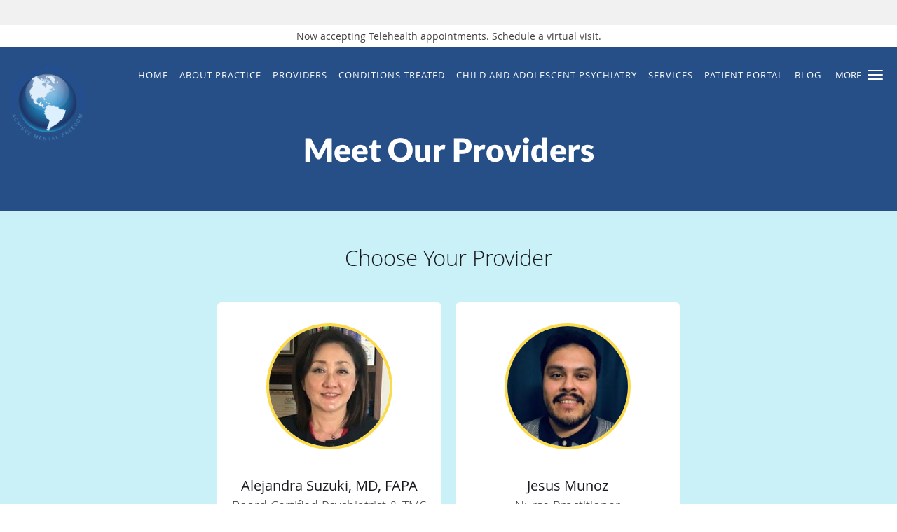

--- FILE ---
content_type: text/html; charset=UTF-8
request_url: https://www.americastms.com/provider
body_size: 18663
content:
<!DOCTYPE html>
<!--[if IE 9 ]><html class="ie9" lang="en"> <![endif]-->
<!--[if (gt IE 9)|!(IE)]><!--> <html class="" lang="en"> <!--<![endif]-->
  <head>
    <meta charset="utf-8">
    <meta name="viewport" content="width=device-width, initial-scale=1.0">

    
    
        <meta name="google-site-verification" content="-cTr63b-NFX_QDyWgpt4GPmOFXFc_gsclpfxN9jzvEk" />
    
    
      <meta property="og:url" content="https://www.americastms.com/practice_providers" />

            <link rel="canonical" href="https://www.americastms.com/provider" />
    
    <link rel="shortcut icon" href="https://sa1s3optim.patientpop.com/assets/images/patientpop/favicon.ico" type="image/x-icon">
    <link rel="icon" href="https://sa1s3optim.patientpop.com/assets/images/patientpop/favicon.ico" type="image/x-icon">

    <title>Providers - Americas TMS Center: TMS Specialists Irvine, CA</title>
    <meta name="description" content="Find a  Irvine, CA provider and schedule an appointment in minutes." />

      <link rel="stylesheet" href=https://www.americastms.com/css/practice.atomic.application.css>

          <style>
.primary-fg{
  color:#264f87 !important;
}
.primary-bg{
  background:#264f87 !important;
}
.flex-active{
  background:#000 !important;
}
.primary-border{
  border-color:#264f87 !important;
}
.secondary-fg{
  color:#0077B6 !important;
}
.secondary-bg{
  background:#0077B6 !important;
}
.secondary-border{
  border-color:#0077B6 !important;
}

section.providers-landing .provider-list-filters .chck-input + label:before,
#book-online .left ul li input[type="radio"]:checked + label:before{
  background-color: #264f87 !important;
}
section.testimonials-reviews .paginator ul li a{
  color:#1ca8dd;
}
section.testimonials-reviews .paginator ul li.active span{
  background:#1ca8dd;
  color:#fff;
}
.slider-frame ol li.active input,
section.blog-hero .row .slider-frame ol li.active input{
  background:#656F72;
}
  /* latin-ext */
  @font-face {
  font-family: 'Lato Black';
  font-display: swap;
  font-style: normal;
  font-weight: 900;
  src: local('Lato Black'), local('Lato-Black'), url(https://fonts.gstatic.com/s/lato/v13/t85RP2zhSdDjt5PhsT_SnlKPGs1ZzpMvnHX-7fPOuAc.woff2) format('woff2');
  unicode-range: U+0100-024F, U+1E00-1EFF, U+20A0-20AB, U+20AD-20CF, U+2C60-2C7F, U+A720-A7FF;
  }
  /* latin */
  @font-face {
  font-family: 'Lato Black';
  font-display: swap;
  font-style: normal;
  font-weight: 900;
  src: local('Lato Black'), local('Lato-Black'), url(https://fonts.gstatic.com/s/lato/v13/lEjOv129Q3iN1tuqWOeRBgLUuEpTyoUstqEm5AMlJo4.woff2) format('woff2');
  unicode-range: U+0000-00FF, U+0131, U+0152-0153, U+02C6, U+02DA, U+02DC, U+2000-206F, U+2074, U+20AC, U+2212, U+2215;
  }
.primary-font{
font-family: 'Lato Black', sans-serif !important;
}

  /* latin */
  @font-face {
  font-family: 'Droid Sans';
  font-display: swap;
  font-style: normal;
  font-weight: 400;
  src: local('Droid Sans'), local('DroidSans'), url(https://fonts.gstatic.com/s/droidsans/v6/s-BiyweUPV0v-yRb-cjciAzyDMXhdD8sAj6OAJTFsBI.woff2) format('woff2');
  unicode-range: U+0000-00FF, U+0131, U+0152-0153, U+02C6, U+02DA, U+02DC, U+2000-206F, U+2074, U+20AC, U+2212, U+2215;
  }
.secondary-font{
font-family: 'Droid Sans', sans-serif !important;
}

 body {
  margin-top: 0;
}
body.nav-open{
  overflow:hidden;
}
body.nav-open section{
  position:relative;
  z-index:0;
}
body.nav-open header.header-4 button.nav-slider{
  position:fixed;
}
body.nav-open .header-backdrop{
  display:block;
  position:fixed;
  top:0;
  right:0;
  bottom:0;
  left:0;
  z-index:1;
  background:rgba(0,0,0,0.3);
}
header.header.header-4 nav .nav-full ul li:hover:after{
  background-color: #ffffff;
}
dummy-header-class{
  color: white;
}
header.header-4.sticky.scrolling-color{
  background-color: #424242 !important;
}
header.header-4.sticky.scrolling.scrolling-color{
-webkit-transition: background-color 0.2s ease;
-moz-transition: background-color 0.2s ease;
-ms-transition: background-color 0.2s ease;
-o-transition: background-color 0.2s ease;
transition: background-color 0.2s ease;
}
  .header.header.header-4 nav .nav-full ul li.drop .dropdownContain{
    background-color: transparent !important;
  }
  .header.header.header-4 nav .nav-full ul li.drop .dropdownContain .dropOut ul li{
    background: rgba(255, 255, 255, 1) !important;
  }

#book-online .right #calendar-block ul li ol li div.slots a{
  background: #264f87;
}
#book-online .right #calendar-block ul li ol li div.slots a:hover,
#book-online .right #calendar-block ul li ol li div.slots a.checked{
  background: #264f87;
  opacity:0.75;
}
#book-online .right #calendar-block ul li ol li.scroller{
  background: #0077B6;
}
#book-online .right #calendar-block ul li ol li.scroller:hover{
  background: #0077B6;
  opacity:0.75;
}

.a-bordercolor3 {
  
      border-color: #ffffff !important;
   
}
.a-height150px {
  
    
    height: 150px !important;
   
}
.a-borderradius10pct {
  
    
    border-radius: 10% !important;
   
}
.a-borderwidth1px {
  
    
    border-width: 1px !important;
   
}
.a-backgroundcolor3 {
  
      background-color: #ffffff !important;
   
}
.a-opacity1 {
  
    
    opacity: 1 !important;
   
}
.a-margin10px {
  
    
    margin: 10px !important;
   
}
.a-opacity2 {
  
    
    opacity: .2 !important;
   
}
.a-backgroundcolor2 {
  
      background-color: #424242 !important;
   
}
.a-width50pct {
  
    
    width: 50% !important;
   
}
.a-left0pct {
  
    
    left: 0% !important;
   
}
.a-marginleft0pct {
  
    
    margin-left: 0% !important;
   
}
.a-paddingtop5pct {
  
    
    padding-top: 5% !important;
   
}
.a-paddingright5pct {
  
    
    padding-right: 5% !important;
   
}
.a-paddingbottom5pct {
  
    
    padding-bottom: 5% !important;
   
}
.a-paddingleft5pct {
  
    
    padding-left: 5% !important;
   
}
.a-color3 {
  
      color: #ffffff !important;
   
}
.a-textaligncenter {
  
    
    text-align: center !important;
   
}
.a-fontsize37px {
  
    
    font-size: 37px !important;
   
}
.a-letterspacing0px {
  
    
    letter-spacing: 0px !important;
   
}
.a-texttransformnone {
  
    
    text-transform: none !important;
   
}
.a-textshadownone {
  
    
    text-shadow: none !important;
   
}
.a-fontsize21px {
  
    
    font-size: 21px !important;
   
}
.a-lineheight110pct {
  
    
    line-height: 110% !important;
   
}
.a-backgroundcolor1 {
  
      background-color: #0077B6 !important;
   
}
.a-bordercolor1 {
  
      border-color: #0077B6 !important;
   
}
.a-borderradius3px {
  
    
    border-radius: 3px !important;
   
}
.a-width164px {
  
    
    width: 164px !important;
   
}
.a-height46px {
  
    
    height: 46px !important;
   
}
.a-fontsize12px {
  
    
    font-size: 12px !important;
   
}
.a-margin4px {
  
    
    margin: 4px !important;
   
}
.a-texttransformuppercase {
  
    
    text-transform: uppercase !important;
   
}
.a-backgroundcolor0 {
  
      background-color: #264f87 !important;
   
}
.a-bordercolor0 {
  
      border-color: #264f87 !important;
   
}
.a-bordertopwidth0px {
  
    
    border-top-width: 0px !important;
   
}
.a-borderbottomwidth0px {
  
    
    border-bottom-width: 0px !important;
   
}
.a-borderradius0px {
  
    
    border-radius: 0px !important;
   
}
.a-maxwidth940px {
  
    
    max-width: 940px !important;
   
}
.a-paddingtop60px {
  
    
    padding-top: 60px !important;
   
}
.a-paddingbottom60px {
  
    
    padding-bottom: 60px !important;
   
}
.a-fontsize26px {
  
    
    font-size: 26px !important;
   
}
.a-fontsize22px {
  
    
    font-size: 22px !important;
   
}
.a-maxwidth1390 {
  
    
    max-width: 1390 !important;
   
}
.a-height125 {
  
    
    height: 125 !important;
   
}
.a-marginleft10 {
  
    
    margin-left: 10 !important;
   
}
.a-margintopmarginbottom3 {
  
      margin-top: 3 !important;
    margin-bottom: 3 !important;
   
}
.a-bordercolor4 {
  
      border-color: transparent !important;
   
}
.a-color2 {
  
      color: #424242 !important;
   
}
.a-backgroundcolor4 {
  
      background-color: transparent !important;
   
}
.a-opacity0 {
  
    
    opacity: 0 !important;
   
}
.a-paddingtop119px {
  
    
    padding-top: 119px !important;
   
}
.a-fontsize46px {
  
    
    font-size: 46px !important;
   
}
.a-fontsize60px {
  
    
    font-size: 60px !important;
   
}
.a-fontsize30px {
  
    
    font-size: 30px !important;
   
}
.a-height20px {
  
    
    height: 20px !important;
   
}
.a-marginright3px {
  
    
    margin-right: 3px !important;
   
}
.a-width20px {
  
    
    width: 20px !important;
   
}
.a-minheight80vh {
  
    
    min-height: 80vh !important;
   
}
.a-width100pct {
  
    
    width: 100% !important;
   
}
.a-paddingtop10pct {
  
    
    padding-top: 10% !important;
   
}
.a-textshadow2px2px2pxrgba00003 {
  
    
    text-shadow: 2px 2px 2px rgba(0, 0, 0, 0.3) !important;
   
}
.a-opacity03 {
  
    
    opacity: 0.3 !important;
   
}
.a-height140px {
  
    
    height: 140px !important;
   
}
.a-marginleft10px {
  
    
    margin-left: 10px !important;
   
}
.a-margintopmarginbottom10px {
  
      margin-top: 10px !important;
    margin-bottom: 10px !important;
   
}

  :root {
--color-1: #264f87;
--color-2: #0077B6;
--color-3: #CAF0F8;
--color-4: #424242;
--color-5: #FFFFFF;
}

h2#sub-secondary-title {    font-size: 30px !important;
    line-height: 1.5;}

section.providers-header, section.service-header {
display: none !important;
}

.meet-frame img {
height: auto !important;
}

section.services h3.service-title, section.services .service-tagline {
    font-family: 'Montserrat', sans-serif !important;
    text-transform: uppercase;
    letter-spacing: 2px;
    color: var(--color-5) !important;
}

.provider-blocks .provider-block .provider-pic {
    margin: 30px 0 4px !important;
}

section.seo-module h1 {
    font-family: 'Lato', sans-serif !important;
    font-weight: 700;
}

section.seo-module h2 {
    font-family: 'Droid Sans', sans-serif !important;
}

Section.services.pinstripe {
background-color:  var(--color-2) !important;
}

Section.services.pinstripe h4 {
    font-family: 'Montserrat', sans-serif !important;
    text-transform: uppercase;
    letter-spacing: 2px;
    color: var(--color-5) !important;
}

Section.services.pinstripe h5 {
color: var(--color-5) !important;
}

section.providers.pinstripe {
background-color: var(--color-3) !important;
}

.provider-blocks .provider-block {
     -webkit-box-shadow: none !important;
}

.provider-blocks .provider-block .provider-pic {
     border: 4px solid #FBDB4A !important;
     -webkit-box-shadow: none !important;
}

footer {
background-color: var(--color-1) !important;
}

section.insurance .provider-imgs {
width: 350px !important;
}

@media (max-width: 50em) {
.ATOMIC header.header.header-4 .brand a.logo img {
max-width: 30% !important;
}
}

main > * {
border: none !important;
}

.web-to-text-iframe {
  background: transparent;
  border: none;
  bottom: 0;
  height: 0;
  position: fixed;
  right: 0;
  width: 0;
  /* To not to overlap modals */
  z-index: 1039;
}
.skip-main-content {
  position: absolute;
  width: 1px;
  height: 1px;
  margin: -1px;
  padding: 0;
  overflow: hidden;
  clip: rect(0, 0, 0, 0);
  white-space: nowrap;
  border: 0;
}
.skip-main-content:focus { 
  position: inherit;
  width: auto;
  height: auto;
  margin: 0;
  overflow: visible;
  clip: auto;
  white-space: normal;
  padding: 6px;
  font-size: 13px !important;
}
</style>
    
      <link href="https://www.americastms.com/css/practice.atomic.providers.css?v=633" rel="stylesheet" type="text/css">

    <style>
          </style>
    <!--[if lt IE 9]>
      <script src="https://oss.maxcdn.com/libs/html5shiv/3.7.0/html5shiv.js"></script>
      <script src="https://oss.maxcdn.com/libs/respond.js/1.4.2/respond.min.js"></script>
      <script type="text/javascript" src="https://sa1co.patientpop.com/assets/old-browser-warning.js"></script>
    <![endif]-->
  </head>
    <body class="ATOMIC eyebrow">
              

          <!-- Google Tag Manager -->
      <noscript><iframe src="//www.googletagmanager.com/ns.html?id=GTM-NNMLKBC7"
      height="0" width="0" style="display:none;visibility:hidden"></iframe></noscript>
      <script>(function(w,d,s,l,i){w[l]=w[l]||[];w[l].push({'gtm.start':
      new Date().getTime(),event:'gtm.js'});var f=d.getElementsByTagName(s)[0],
      j=d.createElement(s),dl=l!='dataLayer'?'&l='+l:'';j.async=true;j.defer=true;j.src=
      '//www.googletagmanager.com/gtm.js?id='+i+dl;f.parentNode.insertBefore(j,f);
      })(window,document,'script','dataLayer','GTM-NNMLKBC7');</script>
      <!-- End Google Tag Manager -->
    
                <section class="eyebrow language-bar">
  <div class="inner">
    <div id="google_translate_element">
      <script type="text/javascript">
        function googleTranslateElementInit() {
          new google.translate.TranslateElement({pageLanguage: 'en', includedLanguages: 'en,es,ja'}, 'google_translate_element');
        }
        var googleTranslateScript = document.createElement('script');
        googleTranslateScript.type = 'text/javascript';
        googleTranslateScript.async = true;
        googleTranslateScript.defer = true;
        googleTranslateScript.src = '//translate.google.com/translate_a/element.js?cb=googleTranslateElementInit';
        ( document.getElementsByTagName('head')[0] || document.getElementsByTagName('body')[0] ).appendChild(googleTranslateScript);
      </script>
    </div>
  </div>
</section>
                <section class="eyebrow-two a-color2 a-backgroundcolor3">
  <div class="inner">
    Now accepting <a href="/telehealth">Telehealth</a> appointments. <a href="/schedule">Schedule a virtual visit</a>.
  </div>
</section>
                <header class="header header-4 a-backgroundcolor4 overlap  ">
  <div class="header-backdrop"></div>
  <nav>
    <div class="nav-toggle">
      <div class="toggle-title a-color3">More</div>
      <div class="toggle-icon" role="button" aria-label="Toggle navigation">
        <span class="a-backgroundcolor3"></span>
        <span class="a-backgroundcolor3"></span>
        <span class="a-backgroundcolor3"></span>
      </div>
    </div>
    <div class="navbar-info">
      <div class="brand">
        <a class="skip-main-content" href="#main-content">Skip to main content</a>
                  <a href="/" class="logo" aria-label="Link to home page">
                          <img
                class="a-height140px a-margintopmarginbottom10px a-marginleft10px"
                src="https://sa1s3optim.patientpop.com/assets/images/provider/photos/2352407.png" alt="Practice logo">
                      </a>
              </div>
    </div>
    <div class="nav-full">
      <ul>
        <li class="a-backgroundcolor4">
        <a id="home" href="/" class="clickable" target="_self">
          <span class=" a-color3">Home</span>
        </a>
      </li>
                  <li class="a-backgroundcolor4">
        <a id="about" href="/about" class="clickable" target="_self">
          <span class=" a-color3">About Practice</span>
        </a>
      </li>
                  <li class="a-backgroundcolor4">
        <a id="providers" href="/provider" class="clickable" target="_self">
          <span class=" a-color3">Providers</span>
        </a>
      </li>
                  <li class="drop">
        <a id="services" href="/services"  class="clickable" target="_self">
          <span class=" a-color3">Conditions Treated</span>
        </a>
        <i tabindex="0" aria-label="Collapse submenu" role="button" id="drop-minus-246818-top" class="fa fa-minus a-color3" data-partner="#drop-plus-246818-top" data-drop=".dropdownContain"></i>
        <i tabindex="0" aria-label="Expand submenu" role="button" id="drop-plus-246818-top" class="fa fa-plus active a-color3" data-partner="#drop-minus-246818-top" data-drop=".dropdownContain"></i>
        <div class="dropdownContain a-backgroundcolor3" style="display: none">
          <div class="dropOut">
            <ul>
                                                                              <li class="sideNav a-backgroundcolor3">
                    <a href="/services/depression" class=" child-link clickable" id="Conditions Treated_Depression-top" target="_self">
                      <span class=" a-color2">Depression</span>
                    </a>
                  </li>
                                                                                <li class="sideNav a-backgroundcolor3">
                    <a href="/services/ocd" class=" child-link clickable" id="Conditions Treated_OCD-top" target="_self">
                      <span class=" a-color2">OCD</span>
                    </a>
                  </li>
                                                                                <li class="sideNav a-backgroundcolor3">
                    <a href="/services/adhd" class=" child-link clickable" id="Conditions Treated_ADHD-top" target="_self">
                      <span class=" a-color2">ADHD</span>
                    </a>
                  </li>
                                                                                <li class="sideNav a-backgroundcolor3">
                    <a href="/services/child-mental-health" class=" child-link clickable" id="Conditions Treated_Child Mental Health-top" target="_self">
                      <span class=" a-color2">Child Mental Health</span>
                    </a>
                  </li>
                                                                                <li class="sideNav a-backgroundcolor3">
                    <a href="/services/ptsd" class=" child-link clickable" id="Conditions Treated_PTSD-top" target="_self">
                      <span class=" a-color2">PTSD</span>
                    </a>
                  </li>
                                                                                <li class="sideNav a-backgroundcolor3">
                    <a href="/services/anxiety" class=" child-link clickable" id="Conditions Treated_Anxiety-top" target="_self">
                      <span class=" a-color2">Anxiety</span>
                    </a>
                  </li>
                                                                                <li class="sideNav a-backgroundcolor3">
                    <a href="/services/autism" class=" child-link clickable" id="Conditions Treated_Autism-top" target="_self">
                      <span class=" a-color2">Autism</span>
                    </a>
                  </li>
                                                        </ul>
          </div>
        </div>
      </li>
                  <li class="a-backgroundcolor4">
        <a id="child-and-adolescent-psychiatry" href="/contents/child-and-adolescent-psychiatry" class="clickable" target="">
          <span class=" a-color3">Child and Adolescent Psychiatry</span>
        </a>
      </li>
                  <li class="drop">
        <a id="servicess" href="javascript:void(0);"  class="" target="">
          <span class=" a-color3">Services</span>
        </a>
        <i tabindex="0" aria-label="Collapse submenu" role="button" id="drop-minus-587277-top" class="fa fa-minus a-color3" data-partner="#drop-plus-587277-top" data-drop=".dropdownContain"></i>
        <i tabindex="0" aria-label="Expand submenu" role="button" id="drop-plus-587277-top" class="fa fa-plus active a-color3" data-partner="#drop-minus-587277-top" data-drop=".dropdownContain"></i>
        <div class="dropdownContain a-backgroundcolor3" style="display: none">
          <div class="dropOut">
            <ul>
                                                                              <li class="sideNav a-backgroundcolor3">
                    <a href="/services/qeeg-brain-mapping" class=" child-link clickable" id="Services_QEEG Brain Mapping-top" target="_self">
                      <span class=" a-color2">QEEG Brain Mapping</span>
                    </a>
                  </li>
                                                                                <li class="sideNav a-backgroundcolor3">
                    <a href="/services/neurofeedback" class=" child-link clickable" id="Services_Neurofeedback-top" target="_self">
                      <span class=" a-color2">Neurofeedback</span>
                    </a>
                  </li>
                                                                                <li class="sideNav a-backgroundcolor3">
                    <a href="/services/medication-management" class=" child-link clickable" id="Services_Medication Management-top" target="_self">
                      <span class=" a-color2">Medication Management</span>
                    </a>
                  </li>
                                                                                <li class="sideNav a-backgroundcolor3">
                    <a href="/services/tms" class=" child-link clickable" id="Services_TMS-top" target="_self">
                      <span class=" a-color2">TMS</span>
                    </a>
                  </li>
                                                                                <li class="sideNav a-backgroundcolor3">
                    <a href="/services/spravato-esketamine-treatment" class=" child-link clickable" id="Services_Spravato (Esketamine) Treatment-top" target="_self">
                      <span class=" a-color2">Spravato (Esketamine) Treatment</span>
                    </a>
                  </li>
                                                        </ul>
          </div>
        </div>
      </li>
                  <li class="a-backgroundcolor4">
        <a id="patient-portal" href="https://patientportal.advancedmd.com/142005/account/logon" class="clickable" target="_blank">
          <span class=" a-color3">Patient Portal</span>
        </a>
      </li>
                  <li class="a-backgroundcolor4">
        <a id="blog" href="/blog" class="clickable" target="_self">
          <span class=" a-color3">Blog</span>
        </a>
      </li>
                  <li class="a-backgroundcolor4">
        <a id="testimonials" href="/testimonials" class="clickable" target="_self">
          <span class=" a-color3">Testimonials</span>
        </a>
      </li>
                  <li class="a-backgroundcolor4">
        <a id="contact" href="/contactus" class="clickable" target="_self">
          <span class=" a-color3">Contact</span>
        </a>
      </li>
              <li class="cta-container">
      <a href="tel:7146890637" class="header-cta cta-call-us cta a-backgroundcolor4 a-color3 a-bordercolor3">
        <span class="mm-phone-number">714-689-0637</span>
      </a>
    </li>
  

  <li class="cta-container">
    <a href="javascript:void(0);" role="button" tabindex="0" class="header-cta cta-book-online ppop_bookonline_action cta a-backgroundcolor4 a-color3 a-bordercolor3" data-practiceid="18227"  data-locationid="21763" >
      <span>Request Appointment</span>
    </a>
  </li>

      </ul>
    </div>
    <div class="nav-optimal a-backgroundcolor1">
      <ul>
        <li class="a-backgroundcolor1">
        <a id="home" href="/" class="clickable" target="_self">
          <span class=" a-color3">Home</span>
        </a>
      </li>
                  <li class="a-backgroundcolor1">
        <a id="about" href="/about" class="clickable" target="_self">
          <span class=" a-color3">About Practice</span>
        </a>
      </li>
                  <li class="a-backgroundcolor1">
        <a id="providers" href="/provider" class="clickable" target="_self">
          <span class=" a-color3">Providers</span>
        </a>
      </li>
                  <li class="drop">
        <a id="services" href="/services"  class="clickable" target="_self">
          <span class=" a-color3">Conditions Treated</span>
        </a>
        <i tabindex="0" aria-label="Collapse submenu" role="button" id="drop-minus-246818-side" class="fa fa-minus a-color3" data-partner="#drop-plus-246818-side" data-drop=".dropdownContain"></i>
        <i tabindex="0" aria-label="Expand submenu" role="button" id="drop-plus-246818-side" class="fa fa-plus active a-color3" data-partner="#drop-minus-246818-side" data-drop=".dropdownContain"></i>
        <div class="dropdownContain a-backgroundcolor1" style="display: none">
          <div class="dropOut">
            <ul>
                                                                              <li class="sideNav a-backgroundcolor1">
                    <a href="/services/depression" class=" child-link clickable" id="Conditions Treated_Depression-side" target="_self">
                      <span class=" a-color3">Depression</span>
                    </a>
                  </li>
                                                                                <li class="sideNav a-backgroundcolor1">
                    <a href="/services/ocd" class=" child-link clickable" id="Conditions Treated_OCD-side" target="_self">
                      <span class=" a-color3">OCD</span>
                    </a>
                  </li>
                                                                                <li class="sideNav a-backgroundcolor1">
                    <a href="/services/adhd" class=" child-link clickable" id="Conditions Treated_ADHD-side" target="_self">
                      <span class=" a-color3">ADHD</span>
                    </a>
                  </li>
                                                                                <li class="sideNav a-backgroundcolor1">
                    <a href="/services/child-mental-health" class=" child-link clickable" id="Conditions Treated_Child Mental Health-side" target="_self">
                      <span class=" a-color3">Child Mental Health</span>
                    </a>
                  </li>
                                                                                <li class="sideNav a-backgroundcolor1">
                    <a href="/services/ptsd" class=" child-link clickable" id="Conditions Treated_PTSD-side" target="_self">
                      <span class=" a-color3">PTSD</span>
                    </a>
                  </li>
                                                                                <li class="sideNav a-backgroundcolor1">
                    <a href="/services/anxiety" class=" child-link clickable" id="Conditions Treated_Anxiety-side" target="_self">
                      <span class=" a-color3">Anxiety</span>
                    </a>
                  </li>
                                                                                <li class="sideNav a-backgroundcolor1">
                    <a href="/services/autism" class=" child-link clickable" id="Conditions Treated_Autism-side" target="_self">
                      <span class=" a-color3">Autism</span>
                    </a>
                  </li>
                                                        </ul>
          </div>
        </div>
      </li>
                  <li class="a-backgroundcolor1">
        <a id="child-and-adolescent-psychiatry" href="/contents/child-and-adolescent-psychiatry" class="clickable" target="">
          <span class=" a-color3">Child and Adolescent Psychiatry</span>
        </a>
      </li>
                  <li class="drop">
        <a id="servicess" href="javascript:void(0);"  class="" target="">
          <span class=" a-color3">Services</span>
        </a>
        <i tabindex="0" aria-label="Collapse submenu" role="button" id="drop-minus-587277-side" class="fa fa-minus a-color3" data-partner="#drop-plus-587277-side" data-drop=".dropdownContain"></i>
        <i tabindex="0" aria-label="Expand submenu" role="button" id="drop-plus-587277-side" class="fa fa-plus active a-color3" data-partner="#drop-minus-587277-side" data-drop=".dropdownContain"></i>
        <div class="dropdownContain a-backgroundcolor1" style="display: none">
          <div class="dropOut">
            <ul>
                                                                              <li class="sideNav a-backgroundcolor1">
                    <a href="/services/qeeg-brain-mapping" class=" child-link clickable" id="Services_QEEG Brain Mapping-side" target="_self">
                      <span class=" a-color3">QEEG Brain Mapping</span>
                    </a>
                  </li>
                                                                                <li class="sideNav a-backgroundcolor1">
                    <a href="/services/neurofeedback" class=" child-link clickable" id="Services_Neurofeedback-side" target="_self">
                      <span class=" a-color3">Neurofeedback</span>
                    </a>
                  </li>
                                                                                <li class="sideNav a-backgroundcolor1">
                    <a href="/services/medication-management" class=" child-link clickable" id="Services_Medication Management-side" target="_self">
                      <span class=" a-color3">Medication Management</span>
                    </a>
                  </li>
                                                                                <li class="sideNav a-backgroundcolor1">
                    <a href="/services/tms" class=" child-link clickable" id="Services_TMS-side" target="_self">
                      <span class=" a-color3">TMS</span>
                    </a>
                  </li>
                                                                                <li class="sideNav a-backgroundcolor1">
                    <a href="/services/spravato-esketamine-treatment" class=" child-link clickable" id="Services_Spravato (Esketamine) Treatment-side" target="_self">
                      <span class=" a-color3">Spravato (Esketamine) Treatment</span>
                    </a>
                  </li>
                                                        </ul>
          </div>
        </div>
      </li>
                  <li class="a-backgroundcolor1">
        <a id="patient-portal" href="https://patientportal.advancedmd.com/142005/account/logon" class="clickable" target="_blank">
          <span class=" a-color3">Patient Portal</span>
        </a>
      </li>
                  <li class="a-backgroundcolor1">
        <a id="blog" href="/blog" class="clickable" target="_self">
          <span class=" a-color3">Blog</span>
        </a>
      </li>
                  <li class="a-backgroundcolor1">
        <a id="testimonials" href="/testimonials" class="clickable" target="_self">
          <span class=" a-color3">Testimonials</span>
        </a>
      </li>
                  <li class="a-backgroundcolor1">
        <a id="contact" href="/contactus" class="clickable" target="_self">
          <span class=" a-color3">Contact</span>
        </a>
      </li>
              <li class="cta-container">
      <a href="tel:7146890637" class="header-cta cta-call-us cta a-backgroundcolor4 a-color3 a-bordercolor3">
        <span class="mm-phone-number">714-689-0637</span>
      </a>
    </li>
  

  <li class="cta-container">
    <a href="javascript:void(0);" role="button" tabindex="0" class="header-cta cta-book-online ppop_bookonline_action cta a-backgroundcolor4 a-color3 a-bordercolor3" data-practiceid="18227"  data-locationid="21763" >
      <span>Request Appointment</span>
    </a>
  </li>

      </ul>
    </div>
    <div class="nav-measurer"></div>
  </nav>
</header>


                                            <main id="main-content">
                            
                            
                            
                  <section class="herosub herosub-1 a-backgroundcolor0">
    <div class="hero " >
    <div id="hero-cloak" 
         class="cloak a-backgroundcolor4
                a-opacity0"></div>
    <div id="hero-titles" 
         class="hero-titles a-maxwidth940px
                a-paddingtop119px
                a-paddingbottom60px">
      <div id="hero-titles-inner" class="hero-titles-inner">
        <h1 class="main-text 
                    primary-font                              no-text-shadow
                                      a-fontsize46px
                   a-textaligncenter
                   a-color3"
            id="sub-primary-title">Meet Our Providers</h1>
              </div>
    </div>
  </div>
</section>
                        
                                  <section class="providers-header">
            <div class="row">
              <div id="social-crumb">
                <div class="breadcrumb">
                                      <a href="/">Americas TMS Center</a> <i class="fa fa-angle-right"></i>
                                    <a href="/provider">Providers</a>
                </div>
              </div>
            </div>
          </section>
          <section class="providers pinstripe">
    <div about="0" typeof='{"type":"MODULE", "secondary_type": "PROVIDER", "type_id": null, "fieldname": "choose-your-provider"}'>
    <h3 class="providers-title" property="fieldtext">Choose Your Provider</h3>
  </div>
    <div class="provider-blocks providers-2">
            <div class="provider-block">
              <a href="https://www.americastms.com/provider/alejandra-suzuki-md-fapa">
              <div class="provider-pic">
                      <img class="lazy" src="[data-uri]" data-src="https://sa1s3optim.patientpop.com/200x200/assets/production/practices/9fa83c3f2e852e862730b792b53a320305e5a11e/images/2038658.jpg" width="200" alt="Alejandra Suzuki, MD, FAPA" />
                  </div>
        <div class="provider-info">
          <h4 class="provider-name">Alejandra Suzuki, MD, FAPA</h4>
                    <label>Board Certified Psychiatrist & TMS</label>
                  </div>
      </a>
    </div>
                  <div class="provider-block">
              <a href="https://www.americastms.com/provider/jesus-munoz">
              <div class="provider-pic">
                      <img class="lazy" src="[data-uri]" data-src="https://sa1s3optim.patientpop.com/200x200/assets/production/practices/9fa83c3f2e852e862730b792b53a320305e5a11e/images/2791986.jpg" width="200" alt="Jesus Munoz, PMHNP-BC" />
                  </div>
        <div class="provider-info">
          <h4 class="provider-name">Jesus Munoz</h4>
                    <label>Nurse Practitioner</label>
                  </div>
      </a>
    </div>
          </div>
</section>
                          <section class="contact-form pinstripe">
  <div class="row">
    <div about="0" typeof='{"type":"PAGE", "secondary_type": "CONTACTUS", "type_id": null, "fieldname": "contact-us"}'>
      <div class="contact-tagline" property="fieldtext">Contact Us</div>
    </div>
    <h3 class="contact-title">Send A Message To  Americas TMS Center </h3>
    <p>If you have any questions, concerns, or comments regarding  Americas TMS Center, please fill out the short contact form below.</p>

    
    <form method="POST" action="https://www.americastms.com/contactus/send" accept-charset="UTF-8" id="contact-form" role="form"><input name="_token" type="hidden" value="Vo0KVYzzHXfcYKUQdfZrs5dTfIvfvnyPB7mtAnSf">
    <input name="practice_id" type="hidden" value="18227">
    <div class="span6 left">
              <div about="0" typeof='{"type":"PAGE", "secondary_type": "CONTACTUS", "type_id": null, "fieldname": "location"}'>
          <div class="label" property="fieldtext"><label for="form-location">Location</label></div>
        </div>
      <select class="txt-input" id="form-location" name="location_id"><option value="">- Select One -</option><option value="21763" selected="selected">Jenner, Irvine, CA</option></select>
        <div about="0" typeof='{"type":"PAGE", "secondary_type": "CONTACTUS", "type_id": null, "fieldname": "doctor"}'>
          <div class="label" property="fieldtext"><label for="form-doctor">Doctor</label></div>
        </div>
      <select class="txt-input" id="form-doctor" name="doctor_id"><option value="" selected="selected">- Select One -</option><option value="3849126114">Alejandra Suzuki, MD, FAPA</option><option value="3849170371">Jesus Munoz</option></select>
      <div about="0" typeof='{"type":"PAGE", "secondary_type": "CONTACTUS", "type_id": null, "fieldname": "name"}'>
        <div class="label" property="fieldtext"><label for="form-name">Name</label></div>
      </div>
      <input class="txt-input" id="form-name" required="true" name="name" type="text" value="">
      <div about="0" typeof='{"type":"PAGE", "secondary_type": "CONTACTUS", "type_id": null, "fieldname": "email-address"}'>
        <div class="label" property="fieldtext"><label for="form-email">Email Address</label></div>
      </div>
      <input class="txt-input" id="form-email" required="true" name="email" type="email" value="">
      <div about="0" typeof='{"type":"PAGE", "secondary_type": "CONTACTUS", "type_id": null, "fieldname": "phone-number"}'>
        <div class="label" property="fieldtext"><label for="form-phone-number">Phone Number</label></div>
      </div>
      <input class="txt-input" id="form-phone-number" name="phone" type="tel" value="">
    </div>

    <div class="span6 right">
      <div about="0" typeof='{"type":"PAGE", "secondary_type": "CONTACTUS", "type_id": null, "fieldname": "comments"}'>
        <div class="label" property="fieldtext"><label for="form-comments">Comments</label></div>
      </div>
      <textarea class="txt-input" id="form-comments" required="true" name="comment" cols="50" rows="10"></textarea>

      
      <div about="0" typeof='{"type":"PAGE", "secondary_type": "CONTACTUS", "type_id": null, "fieldname": "ack-medical-condition"}'>
        <div class="ack_medical_condition">
          <input type="checkbox" id="form-checkbox-medical-condition" required>
          <label property="fieldtext" for="form-checkbox-medical-condition">I understand and agree that any information submitted will be forwarded to our office by email and not via a secure messaging system. This form should not be used to transmit private health information, and we disclaim all warranties with respect to the privacy and confidentiality of any information submitted through this form.</label>
        </div>
      </div>


      <div about="0" typeof='{"type":"PAGE", "secondary_type": "CONTACTUS", "type_id": null, "fieldname": "ack-sms-contact"}'>
        <div class="ack_medical_condition">
          <input type="checkbox" id="form-checkbox-sms-contact" value="Yes" name="ack-sms-contact">
          <label property="fieldtext" for="form-checkbox-sms-contact">By checking this box, I consent to receive text messages related to SMS from Americas TMS Center. You can reply &#039;STOP&#039; at any time to opt-out. Message and data rates may apply. Message frequency may vary; text HELP for assistance.</label>
        </div>

        <div class="ack_medical_condition">
            <label><strong>SMS Terms & Privacy</strong></label><br>
            <label>By opting in, you agree to receive SMS alerts regarding your appointment, and care from Americas TMS Center. Message frequency varies. Message and data rates may apply. Reply STOP to opt out at any time. For questions, please call the practice. Your mobile information will not be shared with third parties.</label>
        </div>
      </div>

      <div class="label">&nbsp;</div>
      <div id="recaptcha1"></div>
      <div class="label">&nbsp;</div>
      <div about="0" typeof='{"type":"PAGE", "secondary_type": "CONTACTUS", "type_id": null, "fieldname": "send"}'>
        <button type="submit" class="btn-submit primary-btn primary-bg primary-border" property="fieldtext">Send</button>
      </div>



    </div>
    </form>

  </div>

  <div class="modal fade" id="contact-us-modal" tabindex="-1" aria-hidden="true">
    <div class="modal-dialog">
      <div class="modal-content" role="dialog" aria-labelledby="contact-us-modal-description">
        <div class="modal-header">
          <button type="button" aria-label="Close dialog" class="close" data-dismiss="modal">&times;</button>
          <h4 class="modal-title" id="contact-us-modal-title">Contact Americas TMS Center</h4>
        </div>
        <div class="modal-body" id="contact-us-modal-description">
          <p></p>
        </div>
      </div>
    </div>
  </div>


</section>
                          
                              <section class="testimonials pinstripe with_image_background">
                    <div class="testimonials-bg lazy-bg " style="background-image: url('https://sa1s3optim.patientpop.com/assets/images/provider/photos/2044950.jpg')"></div>
              <div class="row light">
      <div class="span12">
        <div about="0" typeof='{"type":"MODULE", "secondary_type": "TESTIMONIAL", "type_id": null, "fieldname": "title"}'>
          <div class="testimonials-tagline" property='fieldtext'>Testimonials</div>
        </div>
        <div about="0" typeof='{"type":"MODULE", "secondary_type": "TESTIMONIAL", "type_id": null, "fieldname": "words-from-our-patients"}'>
          <h3 class="testimonials-title" property='fieldtext'>Words from our patients</h3>
        </div>
        <div id="testimonial-slider" class="flexslider" tabindex="0" role="region" aria-roledescription="carousel">
          <ul class="slides">
                  <li role="group" aria-roledescription="slide">
              <div class="slider-content ">
                        <div class="spacer"></div>
                        <p>She was a very caring and kind psychiatrist. Very knowledgable and understanding. One of the best psychiatrist I’ve known.</p>
                <div class="testimonial-author">A.P.</div>
              </div>
            </li>
                </ul>
        </div>
      </div>
    </div>
  </section>
            
                            
                            
                            
      </main>
                                                <footer>
  <div class="row">
    <div class="span12">
      <ul>
        <li>
                                    <div class="copy"><p>&copy; Copyright 2025 <a style="color:inherit;" href="https://www.tebra.com/marketing/practice-websites/">Tebra Inc</a>.</p></div>
                              </li>
        <li>
          <a href="https://www.americastms.com/your-privacy" rel="nofollow" >Privacy Policy</a>
        </li>
        <li>
          <a href="https://www.americastms.com/our-terms" rel="nofollow" >Terms &amp; Conditions</a>
        </li>
                  <li><a href="https://www.americastms.com/accessibility-statement" rel="nofollow" id="footer-link-accessibility-notice">Accessibility Notice</a></li>
          <li><a href="https://www.americastms.com/contactus">Contact Us</a></li>
      </ul>
    </div>

                  <div class="span12">
          <div class="nap">
            <div class="fn org"> Americas TMS Center, Irvine, CA</div>
            Phone (appointments): <span class="tel mm-phone-number" content="7146890637">714-689-0637</span>
                          <span class="divider">|</span>
              Phone (general inquiries): 714-867-7037
                        <div class="adr">
              Address: <span class="street-address">1 Jenner, Suite 210, </span>
              <span class="locality">Irvine</span>, <span class="region">CA</span> <span>92618</span>
            </div>
          </div>
        </div>
              <div class="span12">
      <section class="aggregate-ratings">
  <ul role="presentation">
    <li role="presentation">
      <div class="average">
        5<sup><span>/</span>5</sup>
      </div>
    </li>
    <li role="presentation">
      <div class="star-rating">
        <div class="top" style="width:100.00%">
          <div class="hidden-aggregate-rating">5/5 Star Rating</div>
          <i title="Star Rating" role="img" class="fa fa-star"></i><i title="Star Rating" role="img" class="fa fa-star"></i><i title="Star Rating" role="img" class="fa fa-star"></i><i title="Star Rating" role="img" class="fa fa-star"></i><i title="Star Rating" role="img" class="fa fa-star"></i>
        </div>
        <div class="bottom">
          <i title="Star Rating" role="img" class="fa fa-star"></i><i title="Star Rating" role="img" class="fa fa-star"></i><i title="Star Rating" role="img" class="fa fa-star"></i><i title="Star Rating" role="img" class="fa fa-star"></i><i title="Star Rating" role="img" class="fa fa-star"></i>
        </div>
      </div>
      <div class="total-aggregate-reviews">(15  reviews) </div>
    </li>
  </ul>
</section>
    </div>
      
      <div class="span12 powered-by"><p>Medical website powered by <a style="color:inherit;" href="https://www.tebra.com/marketing/practice-websites/">Tebra</a></p></div>
      </div>
</footer>
                                <script type="application/ld+json">
    {"@context":"http:\/\/schema.org","@type":"Physician","@id":"https:\/\/www.americastms.com\/9fa83c3f2e852e862730b792b53a320305e5a11e","url":"https:\/\/www.americastms.com","brand":{"name":["Americas TMS Center"]},"name":["Alejandra Suzuki, MD, FAPA","Jesus Munoz"],"image":"","sameAs":["http:\/\/www.twitter.com\/AmericasTMSCtr"],"potentialAction":{"@type":"ReserveAction","target":{"@type":"EntryPoint","urlTemplate":"https:\/\/www.americastms.com\/schedule?utm_medium=markup","inLanguage":"en-US","actionPlatform":["http:\/\/schema.org\/DesktopWebPlatform","http:\/\/schema.org\/IOSPlatform","http:\/\/schema.org\/AndroidPlatform"]},"result":{"@type":"Reservation","name":"Request Appointment"}},"telephone":"+1 714-689-0637","contactPoint":[{"@type":"ContactPoint","telephone":"+1 714-689-0637","contactType":"reservations"},{"@type":"ContactPoint","telephone":"+1 714-867-7037","contactType":"customer service"}],"address":{"@type":"PostalAddress","streetAddress":"1 Jenner Suite 210","addressLocality":"Irvine","addressRegion":"CA","postalCode":"92618","addressCountry":"USA"}}
</script>
        

    <div class="yt-player">
      <div class="inner">
        <button type="button" class="close-yt-player" aria-label="Close video">&times;</button>
        <iframe title="Video container" aria-label="Video container" width="680" height="377" src="" allowFullScreen mozallowfullscreen webkitAllowFullScreen></iframe>
      </div>
    </div>

    <script>
      var recaptcha_public_key = '6Lf-Vs4qAAAAANLS4SUm8FQ4bNRnHyhfes-bsXz2';
    </script>

         <script type="text/javascript" src="https://www.americastms.com/js/practice.application.js" async defer></script>
     
     
    <script>
      window.onload = function () {
          pop.header4 = (function(){
  var nav = {
    navCount : 0,
    navLogoImgWidth: 0,
    totalVisibleWidth: 0,
    toggleNav : function(){
      $('.nav-toggle').toggleClass('expanded');
      $('body').toggleClass('nav-open');
      $('.nav-optimal').toggleClass('expanded');
    },
    calculateVisible : function(){
      var growingWidth = 0;
      for(var i=0; i < nav.navCount; i++){
        growingWidth += $('.nav-measurer > ul > li').eq(i).outerWidth() + 1; // outerWidth seems to do a math.floor on decimals
        if(growingWidth < nav.totalVisibleWidth){
          $('.nav-full > ul > li').eq(i).show();
        }
      }
    },
    checkBucket : _.debounce(function(){
      if($('.nav-full > ul > li:visible').length == nav.navCount){
        $('.nav-full').removeClass('hiding');
        $('.nav-toggle').hide();
      }else{
        $('.nav-toggle').show();
        $('.nav-full').addClass('hiding');
      }

      var imgElement = $('nav a.logo img');
      if(imgElement.length) {
        nav.navLogoImgWidth = imgElement.outerWidth(true);
      }

      if($('.nav-full').outerWidth() >= ($('nav').outerWidth() - nav.navLogoImgWidth) && $('.nav-full > ul > li:visible').length){
        $('.nav-full > ul > li:visible:last').hide();
        nav.checkBucket();
      }else if(($('.nav-full').outerWidth() + $('.nav-measurer > ul > li').eq($('.nav-full > ul > li:visible').length).outerWidth()) < ($('nav').outerWidth() - nav.navLogoImgWidth)){
        if($('.nav-full > ul > li').eq($('.nav-full > ul > li:visible').length)){
          $('.nav-full > ul > li').eq($('.nav-full > ul > li:visible').length).show(10, function(){
            if($('.nav-full > ul > li').eq($('.nav-full > ul > li:visible').length + 1)){
              nav.checkBucket();
            }
          });
        }
      }
    }, 2),
    init : function(){
      nav.navCount = $('.nav-full > ul > li').length;
      nav.totalVisibleWidth = $('nav').outerWidth() - 20;
      var imgElement = $('nav a.logo img');
      if(imgElement.length) {
        nav.navLogoImgWidth = imgElement.outerWidth(true);
        nav.totalVisibleWidth -= nav.navLogoImgWidth;
      }
      $('.nav-full > ul').clone().appendTo('.nav-measurer');
      $('.nav-measurer i').removeAttr('id');
      $('.nav-measurer a').removeAttr('id');
      $('.nav-toggle').click(nav.toggleNav);
      $('.nav-optimal a.nav-item').click(function(){
        $('.nav-toggle').click();
      });
      $('.header-backdrop').click(function(){
        $('.nav-toggle').click();
      });
      nav.calculateVisible();
      nav.checkBucket();
      $(window).on('resize orientationChange', function(event) {
        nav.checkBucket();
      });

      $('header.header-4 nav .nav-full ul li').on('mouseenter mouseleave', function (e) {
        var $elm=null;

        if ($('.dropdownContain', this).length) {
          $elm = $('.dropdownContain:first', this);
        }else if($('.sideNavContain', this).length){
          $elm = $('.sideNavContain:first', this);
        }

        if ($elm) {
          var off = $elm.offset();
          var l = off.left;
          var w = $elm.width();
          var docW = $('.header-4').outerWidth();
          var isEntirelyVisible = (l + w <= docW);

          if (!isEntirelyVisible) {
            $(this).addClass('edge');
          } else {
            $(this).removeClass('edge');
          }
        }
      });

    }
  };

  return{
    init : nav.init
  };

}());

pop.header4.init();

var eyebrowTwo = {
  checkMotions: function(){
    if($('header').hasClass('overlap')) {
      var $langBar = $('.language-bar');
      var combinedHeight = $('.eyebrow-two').height() + ($langBar.length ? $langBar.height() : 0);
      if($langBar.length){
        if ($('.eyebrow-two').elementVisible(true) && !$('header').hasClass('scrolling')) {
          $('header').css('margin-top', combinedHeight + 'px');
        }else{
          $('header').css('margin-top','0');
        }
      }else{
        if ($('.eyebrow-two').elementVisible(true)) {
          $('header').css('margin-top', combinedHeight + 'px');
        }else{
          $('header').css('margin-top','0');
        }
      }
    }
  },
  debounce: function(func, wait, immediate) {
    var timeout;
    return function() {
      var context = this, args = arguments;
      var later = function() {
        timeout = null;
        if (!immediate) func.apply(context, args);
      };
      var callNow = immediate && !timeout;
      clearTimeout(timeout);
      timeout = setTimeout(later, wait);
      if (callNow) func.apply(context, args);
    };
  },
  init: function(){
    eyebrowTwo.checkMotions();
    $(window).scroll(eyebrowTwo.debounce(eyebrowTwo.checkMotions, 10));
    $(window).resize(eyebrowTwo.debounce(eyebrowTwo.checkMotions, 10));
  }
};
$( document ).ready(function() {
  if($('.eyebrow-two').length) {
    eyebrowTwo.init();
  }
});


        
        // JS Hero 2

//console.warn('TODO: Move $.animateTransform to main library');
(function($){
  $.fn.animateTransform = function(/* [start,] end [, duration] [, callback] */){
    var start = null, end = null, duration = 400, callback = function(){};
    for(var i=0; i<arguments.length; i++){
      if(typeof(arguments[i]) == 'string'){
        if(!start) start = arguments[i];
        else end = arguments[i];
      } else if(typeof(arguments[i]) == 'number'){
        duration = arguments[i];
      } else if(typeof(arguments[i]) == 'function'){
        callback = arguments[i];
      }
    }
    if(start && !end){
      end = start;
      start = null;
    }
    if(!end) return;
    if(start){
      this.css("transform", start);
    }
    if(duration < 16) duration = 16;
    var transitionB4 = this.css('transition');
    this.css('transition', 'transform ' + duration + 'ms');
    this.css('transform', end);
    var $el = this;
    setTimeout(function(){
      $el.css('transition', transitionB4 || '');
      $el.css('transform', end);
      callback();
    }, duration);
  };
})(jQuery);

(function($){
  $.fn.swipeHandler = function(options) {
    var $container = this;
    var swipeThreshold = options.swipeThreshold || null;
    var onSwipeLeft = options.onSwipeLeft || null;
    var onSwipeRight = options.onSwipeRight || null;
    $container.on('touchstart', function(event) {
      var previousSwipeX = event.originalEvent.touches[0].clientX;
      $container.on('touchend', removeSwipeListeners);
      $container.on('touchcancel', removeSwipeListeners);
      $container.on('touchmove', function(event) {
        currentSwipeX = event.originalEvent.touches[0].clientX;
        if(currentSwipeX-swipeThreshold > previousSwipeX){
          removeSwipeListeners();
          if ( onSwipeRight ){
            event.preventDefault();
            onSwipeRight(event);
          }
        }else if(currentSwipeX+swipeThreshold < previousSwipeX){
          removeSwipeListeners();
          if ( onSwipeLeft ){
            event.preventDefault();
            onSwipeLeft(event);
          }
        }
        previousSwipeX = currentSwipeX;
      });
    });
    function removeSwipeListeners() {
      $container.off('touchmove');
      $container.off('touchend');
      $container.off('touchcancel');
    }
  };
})(jQuery);


//console.warn('TODO: Move $.smartresize to main library');
(function($,sr){
  // debouncing function from John Hann
  // http://unscriptable.com/index.php/2009/03/20/debouncing-javascript-methods/
  var debounce = function (func, threshold, execAsap) {
      var timeout;
      return function debounced () {
          var obj = this, args = arguments;
          function delayed () {
              if (!execAsap)
                  func.apply(obj, args);
              timeout = null;
          };
          if (timeout)
              clearTimeout(timeout);
          else if (execAsap)
              func.apply(obj, args);
          timeout = setTimeout(delayed, threshold || 100);
      };
  }
  // smartresize 
  jQuery.fn[sr] = function(fn){  return fn ? this.bind('resize', debounce(fn)) : this.trigger(sr); };
})(jQuery,'smartresize');


(function($){
  $.fn.heroCarousel = function( options ){

    var settings = $.extend({
      transitionType: 'fade-over',
      transitionSpeedFactor: 1,
      transitionDelay: 4000,
    }, options);

    var $container    = $(this);
    var $list         = $(this).find('ul.carousel-items').eq(0);
    var $slides       = $list.find('li.carousel-item');
    var $navBar       = $container.find('ol.carousel-nav');
    var $leftBtn      = $(this).find('i.carousel-left-btn');
    var $rightBtn     = $(this).find('i.carousel-right-btn');
    var totalSlides   = $slides.length;
    var sliding       = false;
    var currentSlide  = settings.openingSlideIndex > -1 ? settings.openingSlideIndex : 0;
    var traverse      = null;
    var defaultColorClass = 'a-'+$navBar.data('default-color-class');
    var activeColorClass  = 'a-'+$navBar.data('active-color-class');
      
    function slide(isRewinding) {
      if(!sliding){
        $container.find('iframe[src*="www.youtube.com/embed/"]').each(function(i) {
          this.contentWindow.postMessage( JSON.stringify({ event:'command', func: 'pauseVideo', args:'' }), '*');
        });
        $container.find('ol li.bullet')
          .removeClass('active')
          .removeClass(activeColorClass)
          .addClass(defaultColorClass);
        $container.find('ol li.bullet').eq(currentSlide)
          .addClass('active')
          .removeClass(defaultColorClass)
          .addClass(activeColorClass);
        sliding = true;
        setCurrentBgUrl( $( $container.find('li.carousel-item').eq(currentSlide) ) );
        switch(settings.transitionType) {
          case 'slide': doTransitionSlide(false, isRewinding); break;
          case 'slide-over': doTransitionSlide(true, isRewinding); break;
          case 'slide-reveal': doTransitionSlideReveal(false, isRewinding); break;
          case 'slide-over-reveal':
          case 'slide-reveal-over': doTransitionSlideReveal(true, isRewinding); break;
          case 'fade-reveal': doTransitionFadeReveal(); break;
          case 'fade-over': doTransitionFadeOver(); break;
          case 'fade' : 
          default: doTransitionFade(); break;
        }
      }
    }

    function setCurrentBgUrl($el) {
      var bgUrl = $el.css('background-image');
      bgUrl = bgUrl.replace('url(','').replace(')','').replace(/\"/gi, '');
      var dataSrc = $el.data('src');
      if ( dataSrc != bgUrl ) {
        $el.css( 'background-image', 'url("'+dataSrc+'")');
      }
    }

    function doTransitionFade() {
      var speed = 500 * settings.transitionSpeedFactor;
      $slides.removeClass('active')
      $slides.eq(currentSlide).addClass('active')  
      $list.animate({
        opacity : 0
      }, speed,function(){
        $slides.hide();
        $slides.eq(currentSlide).show();    
        $list.animate({opacity : 1}, speed, function(){
          $container.find('li.carousel-item').eq(currentSlide).find('.overlay').slideDown();
          afterTransition();
        });
      });
    }
    
    function doTransitionFadeOver() {
      var speed = 500 * settings.transitionSpeedFactor;
      $slides.removeClass('active');
      $slides.eq(currentSlide).addClass('active');
      $slides.css('zIndex', 1);
      $slides.eq(currentSlide).css({'z-index': 2, opacity: 0}).show().animate({opacity: 1}, speed, function(){
        $slides.not('.active').hide();
        afterTransition();
      });
    }

    function doTransitionSlideReveal(isOver, isRewinding) {
      var slideSpeed = window.innerWidth / 2.5 * settings.transitionSpeedFactor; // adjust speed per size screen
      if ( !isOver ) {
        $list.find('li.carousel-item.active').animateTransform('translate('+(isRewinding?100:-100)+'%)', slideSpeed);
      }
      var speed = 500 * settings.transitionSpeedFactor;
      $slides.removeClass('active');
      $slides.eq(currentSlide).addClass('active');
      $slides.css('zIndex', 1);
      var $new = $slides.eq(currentSlide);
      $new.find('.reveal-element').each(function(index){ $(this).data('opacity', $(this).css('opacity')).css('cssText', 'transition:none; opacity:0 !important;'); });
      $new.css({ zIndex: 2, opacity: 1, transform: 'translate('+(isRewinding?-100:100)+'%)'}).show().animateTransform('translate(0%)', slideSpeed, function(){
        $new.find('.reveal-element').each(function(index){ 
          $(this).css('cssText', 'transition:opacity '+speed+'ms linear '+(index*speed*.7)+'ms; opacity:'+$(this).data('opacity')+' !important;'); 
        });
        var $old = $slides.not('.active');
        $old.hide();
        afterTransition();
      });
    }
    
    function doTransitionFadeReveal() {
      var speed = 500 * settings.transitionSpeedFactor;
      $slides.removeClass('active');
      $slides.eq(currentSlide).addClass('active');
      $slides.css('zIndex', 1);
      var $new = $slides.eq(currentSlide);
      $new.find('.reveal-element').each(function(index){ $(this).data('opacity', $(this).css('opacity')).css('cssText', 'transition:none; opacity:0 !important;'); });
      $new.css({ zIndex: 2, opacity: 0}).show().animate({opacity: 1}, speed, function(){
        $new.find('.reveal-element').each(function(index){ 
          $(this).css('cssText', 'transition:opacity '+speed+'ms linear '+(index*speed*.7)+'ms; opacity:'+$(this).data('opacity')+' !important;'); 
        });
        var $old = $slides.not('.active');
        $old.hide();
        afterTransition();
      });
    }

    function doTransitionSlide(isOver, isRewinding) {
      var speed = window.innerWidth / 2.5 * settings.transitionSpeedFactor; // adjust speed per size screen
      $slides.css('zIndex', 1);
      if ( !isOver ) {
        $list.find('li.carousel-item.active').animateTransform('translate('+(isRewinding?100:-100)+'%)', speed);
      }
      $slides.removeClass('active');
      $slides.eq(currentSlide).addClass('active');
      $slides.eq(currentSlide).css({ zIndex: 2, opacity: 1, transform: 'translate('+(isRewinding?-100:100)+'%)'}).show().animateTransform('translate(0%)', speed, function(){
        $slides.not('.active').hide();
        afterTransition();
      });
    }

    function afterTransition () {
      sliding = false;
      if($container.find('li.carousel-item').eq(currentSlide).find('iframe').length > 0){
        window.clearInterval(traverse);
      }
    }

    function slideNext() {
      if(!sliding){
        currentSlide = ++currentSlide % totalSlides;
        slide(false);
      }
    }

    function slidePrevious() {
      if(!sliding){
        currentSlide = (--currentSlide+totalSlides) % totalSlides;
        slide(true);
      }
    }

    function handleResize(){
      var height = 0;
      $slides.each(function(){
        height = Math.max(height, $(this).height())
      })
      $container.outerHeight(height);
      $slides.each(function() {
        $(this).outerHeight( height );
        $(this).find('.margin-wrapper').outerHeight( height );
      });
    }

    function resetTransitionInterval() {
      window.clearInterval(traverse);
      traverse = setInterval(slideNext, settings.transitionDelay);
    }

    function initialize() { 

      setCurrentBgUrl( $( $container.find('li.carousel-item').eq(currentSlide) ) );

      var height = 0;
      $slides.each(function(){
        height = Math.max(height, $(this).height())
      })
      $container.animate( { 'height': height + 'px' }, 500 );
      $slides.each(function() {
        $(this).outerHeight( height );
        $(this).find('.margin-wrapper').outerHeight( height );
      });

      // change slides CSS properties to enable animations
      $slides.each(function(){
        $(this).css({
          position: 'absolute',
          overflow: 'hidden',
          top: 0,
          left: 0,
          width: '100%',
        }).outerHeight(height);
      });

      $list.addClass('transition-'+settings.transitionType)

      // bind navigation events:
      if($container.find('li.bullet').length > 1){
        $container.find('li.bullet').eq(currentSlide)
          .addClass('active')
          .removeClass(defaultColorClass)
          .addClass(activeColorClass);
        $container.on('click', 'ol li.bullet', function() {
          currentSlide=$container.find('ol li.bullet').index(this);
          var previousIndex = $container.find('li.carousel-item.active').index();
          if(!sliding && currentSlide != previousIndex){
            slide(currentSlide < previousIndex);
          }
        });
        // bind enter keyboard event for bullet navigation:
        $(document).keydown(function(e) {
          if (e.which == 13) { // 13 is the key code for Enter
            currentSlide=$container.find('ol li.bullet').index(e.target);
            var previousIndex = $container.find('li.carousel-item.active').index();
            if(!sliding && currentSlide != previousIndex){
              slide(currentSlide < previousIndex);
            }
          }
        });        
      }

      /* HIDE ALL BUT FIRST ONE */
      $container.find('li.carousel-item:gt('+currentSlide+')').hide();

      $container.on('click', '.carousel-left-btn', slidePrevious);
      $container.on('click', '.carousel-right-btn', slideNext);

      $container.on('mouseenter',function(){
        window.clearInterval(traverse);
      });
      $container.on('mouseleave',function(){
        resetTransitionInterval()
      });
      resetTransitionInterval();

      /* SHOW FIRST ONE */
      $list.find('li.carousel-item').eq(currentSlide).show().addClass('active');

      $container.swipeHandler({
        swipeThreshold: 20,
        onSwipeLeft: slideNext,
        onSwipeRight: slidePrevious
      });

      $(window).smartresize(handleResize);

      $.when($.ready).then(function() {
        setTimeout(function() {
          $slides.each(function() {
            setCurrentBgUrl( $(this) );
          });
          $navBar.fadeTo('slow', $navBar.data('opacity'));
          $leftBtn.fadeTo('slow', $leftBtn.data('opacity'));
          $rightBtn.fadeTo('slow', $rightBtn.data('opacity'));
        }, 2000);
      });
    }
    
    // exit if no more than one slide
    if ( totalSlides > 1 ) initialize()
   
  }
})(jQuery);

$(function(){

  var openingSlideIndex = -1;
  var chunks = window.location.href.split('?')
  if ( chunks.length > 1 ) {
    var vars = chunks[1].split('&')
    for ( var i=0,l=vars.length; i<l; i++ ) {
      // set slide lock flag
      if ( vars[i].substr(0, 10) == 'slideLock=' ) {
        openingSlideIndex = parseInt(vars[i].split('=')[1])
      }
    }
  }
  
  var $carousel = $('.carousel');
  if ( $carousel && $('ul.carousel-items li.carousel-item').length ) {
    var options = {
      transitionType: $carousel.data('transition-type'),
      transitionSpeedFactor: $carousel.data('transition-speed-factor'),
      transitionDelay: parseFloat($carousel.data('transition-delay')) * 1000,
    }
    if ( openingSlideIndex > -1 ) {
      options.openingSlideIndex = openingSlideIndex;
      options.transitionSpeedFactor = 1
      options.transitionDelay = 100000000
    }
    $carousel.heroCarousel(options);
  }

});

        pop.csrf = 'Vo0KVYzzHXfcYKUQdfZrs5dTfIvfvnyPB7mtAnSf';
                $(document).ready(function(){
  pop.providers.init();
});

        pop.googleMapsApiKey = "AIzaSyCGrwz-ID2M2yTvHx-efxMWR19SjZ_XnQw";

        
        
        PPoppracticeId = 18227;
        PPoppracticeUuid = '77a02adf-227e-4776-8901-3032aa4ddce7';
        if ('https://widgets.patientpop.com/bookonlinev2/router/18227') {
          (function (f, c, o, g, n, a, t) {
            f[n] = {'d': 1 * new Date()};
            a = c.createElement(o), t = c.getElementsByTagName(o)[0];
            a.async = 1;
            a.defer = 1;
            a.src = g;
            t.parentNode.insertBefore(a, t)
          })(window, document, 'script', 'https://widgets.patientpop.com/bookonlinev2/router/18227', 'PPop');
        }

        if($("div[id^='recaptcha']").length) {
          (function (f, c, o, g, n, a, t) {
            f[n] = {'d': 1 * new Date()};
            a = c.createElement(o), t = c.getElementsByTagName(o)[0];
            a.async = 1;
            a.defer = 1;
            a.src = g;
            t.parentNode.insertBefore(a, t)
          })(window, document, 'script', 'https://www.google.com/recaptcha/api.js?onload=recaptchaCallback&render=explicit');
        }

              const gtagScript = document.createElement('script');
    gtagScript.type = 'text/javascript';
    gtagScript.async = true;
    gtagScript.src = 'https://www.googletagmanager.com/gtag/js?id=G-X1MFQJL4WZ';

    const firstScript = document.getElementsByTagName('script')[0];
    firstScript.parentNode.insertBefore(gtagScript, firstScript);

    window.dataLayer = window.dataLayer || [];
    function gtag(){dataLayer.push(arguments);}
    window.gtag = gtag;

    gtag('js', new Date());
    gtag('config', 'G-X1MFQJL4WZ');
  
  // wrapper on top of gtag function used for UA and GA4 tracking
  function ppTrackEvent (category, action, label, additionalProps) {
    if ('1' !== '1' || typeof gtag === "undefined") {
      return;
    }
    // mapping to convert UA event to GA4
    const UA_TO_GA4_ACTION_MAPPING = {
      'button:click:contact us - comment': 'contact_us_submit_success',
      'button:click:book online button': 'click_book_online',
      'button:click:header custom cta': 'click_header_cta',
      'button:click:hero custom cta': 'click_hero_cta',
      'button:click:eyebrow link': 'click_eyebrow_link',
      'button:click:leave review': 'click_leave_review',
      'phone:call': 'click_phone_call'
    };

    const eventProperties = Object.assign({
      send_to: '',
      event_category: category
    }, additionalProps);

    if (ppGA4Enabled) {
      action =
        UA_TO_GA4_ACTION_MAPPING[`${category}:${action}:${label}`] ||
        UA_TO_GA4_ACTION_MAPPING[`${category}:${action}`] ||
        action
    } else {
      eventProperties.event_label = label
    }

    gtag('event', action, eventProperties);
  }

  window.ppTrackEvent = ppTrackEvent
  window.ppGA4Enabled = '1' === '1';
      };

      //lazy load images
      (function () {
        "use strict";var d=Object.assign||function(e){for(var t=1;t<arguments.length;t++){var r=arguments[t];for(var a in r)Object.prototype.hasOwnProperty.call(r,a)&&(e[a]=r[a])}return e},yall=function(e){var a=function(a){if("IMG"===a.tagName){var e=a.parentNode;if("PICTURE"===e.tagName&&[].slice.call(e.querySelectorAll("source")).forEach(function(e){return t(e)}),!0===n.asyncDecodeSupport&&!0===n.replaceWithSupport){var o=new Image;t(o,a),o.decode().then(function(){for(var e=0;e<a.attributes.length;e++){var t=a.attributes[e].name,r=a.attributes[e].value;-1===n.ignoredImgAttributes.indexOf(t)&&o.setAttribute(t,r)}a.replaceWith(o)})}else t(a)}"VIDEO"===a.tagName&&([].slice.call(a.querySelectorAll("source")).forEach(function(e){return t(e)}),a.load()),"IFRAME"===a.tagName&&(a.src=a.dataset.src,a.removeAttribute("data-src")),a.classList.contains(i.lazyBackgroundClass)&&(a.classList.remove(i.lazyBackgroundClass),a.classList.add(i.lazyBackgroundLoaded))},t=function(e){var t=(1<arguments.length&&void 0!==arguments[1]&&arguments[1]).dataset||e.dataset;for(var r in t)-1!==n.acceptedDataAttributes.indexOf("data-"+r)&&(e.setAttribute(r,t[r]),e.removeAttribute("data-"+r))},r=function yallBack(){var e=!1;!1===e&&0<l.length&&(e=!0,setTimeout(function(){l.forEach(function(t){t.getBoundingClientRect().top<=window.innerHeight+i.threshold&&t.getBoundingClientRect().bottom>=-i.threshold&&"none"!==getComputedStyle(t).display&&(!0===i.idlyLoad&&!0===n.idleCallbackSupport?requestIdleCallback(function(){a(t)},c):a(t),t.classList.remove(i.lazyClass),l=l.filter(function(e){return e!==t}))}),e=!1,0===l.length&&!1===i.observeChanges&&n.eventsToBind.forEach(function(e){return e[0].removeEventListener(e[1],yallBack)})},i.throttleTime))},o=new Image,n={intersectionObserverSupport:"IntersectionObserver"in window&&"IntersectionObserverEntry"in window&&"intersectionRatio"in window.IntersectionObserverEntry.prototype,mutationObserverSupport:"MutationObserver"in window,idleCallbackSupport:"requestIdleCallback"in window,asyncDecodeSupport:"decode"in o,replaceWithSupport:"replaceWith"in o,ignoredImgAttributes:["data-src","data-sizes","data-media","data-srcset","src","srcset"],acceptedDataAttributes:["data-src","data-sizes","data-media","data-srcset"],eventsToBind:[[document,"scroll"],[document,"touchmove"],[window,"resize"],[window,"orientationchange"]]},i=d({lazyClass:"lazy",lazyBackgroundClass:"lazy-bg",lazyBackgroundLoaded:"lazy-bg-loaded",throttleTime:200,idlyLoad:!1,idleLoadTimeout:100,threshold:200,observeChanges:!1,observeRootSelector:"body",mutationObserverOptions:{childList:!0}},e),s="img."+i.lazyClass+",video."+i.lazyClass+",iframe."+i.lazyClass+",."+i.lazyBackgroundClass,c={timeout:i.idleLoadTimeout},l=[].slice.call(document.querySelectorAll(s));if(!0===n.intersectionObserverSupport){var u=new IntersectionObserver(function(e,r){e.forEach(function(e){if(!0===e.isIntersecting||0<e.intersectionRatio){var t=e.target;!0===i.idlyLoad&&!0===n.idleCallbackSupport?requestIdleCallback(function(){a(t)},c):a(t),t.classList.remove(i.lazyClass),r.unobserve(t),l=l.filter(function(e){return e!==t})}})},{rootMargin:i.threshold+"px 0%"});l.forEach(function(e){return u.observe(e)})}else n.eventsToBind.forEach(function(e){return e[0].addEventListener(e[1],r)}),r();!0===n.mutationObserverSupport&&!0===i.observeChanges&&new MutationObserver(function(e){e.forEach(function(e){[].slice.call(document.querySelectorAll(s)).forEach(function(e){-1===l.indexOf(e)&&(l.push(e),!0===n.intersectionObserverSupport?u.observe(e):r())})})}).observe(document.querySelector(i.observeRootSelector),i.mutationObserverOptions)};
        document.addEventListener("DOMContentLoaded", yall);
      })();
    </script>

    
          <script type="text/javascript">!function(){var b=function(){window.__AudioEyeSiteHash = "0038ad5c0a0dc13492018359111fc210"; var a=document.createElement("script");a.src="https://wsmcdn.audioeye.com/aem.js";a.type="text/javascript";a.setAttribute("async","");document.getElementsByTagName("body")[0].appendChild(a)};"complete"!==document.readyState?window.addEventListener?window.addEventListener("load",b):window.attachEvent&&window.attachEvent("onload",b):b()}();</script>
      </body>
 </html>


--- FILE ---
content_type: text/html; charset=utf-8
request_url: https://www.google.com/recaptcha/api2/anchor?ar=1&k=6Lf-Vs4qAAAAANLS4SUm8FQ4bNRnHyhfes-bsXz2&co=aHR0cHM6Ly93d3cuYW1lcmljYXN0bXMuY29tOjQ0Mw..&hl=en&v=naPR4A6FAh-yZLuCX253WaZq&size=normal&anchor-ms=20000&execute-ms=15000&cb=5vowk9c7y16s
body_size: 46000
content:
<!DOCTYPE HTML><html dir="ltr" lang="en"><head><meta http-equiv="Content-Type" content="text/html; charset=UTF-8">
<meta http-equiv="X-UA-Compatible" content="IE=edge">
<title>reCAPTCHA</title>
<style type="text/css">
/* cyrillic-ext */
@font-face {
  font-family: 'Roboto';
  font-style: normal;
  font-weight: 400;
  src: url(//fonts.gstatic.com/s/roboto/v18/KFOmCnqEu92Fr1Mu72xKKTU1Kvnz.woff2) format('woff2');
  unicode-range: U+0460-052F, U+1C80-1C8A, U+20B4, U+2DE0-2DFF, U+A640-A69F, U+FE2E-FE2F;
}
/* cyrillic */
@font-face {
  font-family: 'Roboto';
  font-style: normal;
  font-weight: 400;
  src: url(//fonts.gstatic.com/s/roboto/v18/KFOmCnqEu92Fr1Mu5mxKKTU1Kvnz.woff2) format('woff2');
  unicode-range: U+0301, U+0400-045F, U+0490-0491, U+04B0-04B1, U+2116;
}
/* greek-ext */
@font-face {
  font-family: 'Roboto';
  font-style: normal;
  font-weight: 400;
  src: url(//fonts.gstatic.com/s/roboto/v18/KFOmCnqEu92Fr1Mu7mxKKTU1Kvnz.woff2) format('woff2');
  unicode-range: U+1F00-1FFF;
}
/* greek */
@font-face {
  font-family: 'Roboto';
  font-style: normal;
  font-weight: 400;
  src: url(//fonts.gstatic.com/s/roboto/v18/KFOmCnqEu92Fr1Mu4WxKKTU1Kvnz.woff2) format('woff2');
  unicode-range: U+0370-0377, U+037A-037F, U+0384-038A, U+038C, U+038E-03A1, U+03A3-03FF;
}
/* vietnamese */
@font-face {
  font-family: 'Roboto';
  font-style: normal;
  font-weight: 400;
  src: url(//fonts.gstatic.com/s/roboto/v18/KFOmCnqEu92Fr1Mu7WxKKTU1Kvnz.woff2) format('woff2');
  unicode-range: U+0102-0103, U+0110-0111, U+0128-0129, U+0168-0169, U+01A0-01A1, U+01AF-01B0, U+0300-0301, U+0303-0304, U+0308-0309, U+0323, U+0329, U+1EA0-1EF9, U+20AB;
}
/* latin-ext */
@font-face {
  font-family: 'Roboto';
  font-style: normal;
  font-weight: 400;
  src: url(//fonts.gstatic.com/s/roboto/v18/KFOmCnqEu92Fr1Mu7GxKKTU1Kvnz.woff2) format('woff2');
  unicode-range: U+0100-02BA, U+02BD-02C5, U+02C7-02CC, U+02CE-02D7, U+02DD-02FF, U+0304, U+0308, U+0329, U+1D00-1DBF, U+1E00-1E9F, U+1EF2-1EFF, U+2020, U+20A0-20AB, U+20AD-20C0, U+2113, U+2C60-2C7F, U+A720-A7FF;
}
/* latin */
@font-face {
  font-family: 'Roboto';
  font-style: normal;
  font-weight: 400;
  src: url(//fonts.gstatic.com/s/roboto/v18/KFOmCnqEu92Fr1Mu4mxKKTU1Kg.woff2) format('woff2');
  unicode-range: U+0000-00FF, U+0131, U+0152-0153, U+02BB-02BC, U+02C6, U+02DA, U+02DC, U+0304, U+0308, U+0329, U+2000-206F, U+20AC, U+2122, U+2191, U+2193, U+2212, U+2215, U+FEFF, U+FFFD;
}
/* cyrillic-ext */
@font-face {
  font-family: 'Roboto';
  font-style: normal;
  font-weight: 500;
  src: url(//fonts.gstatic.com/s/roboto/v18/KFOlCnqEu92Fr1MmEU9fCRc4AMP6lbBP.woff2) format('woff2');
  unicode-range: U+0460-052F, U+1C80-1C8A, U+20B4, U+2DE0-2DFF, U+A640-A69F, U+FE2E-FE2F;
}
/* cyrillic */
@font-face {
  font-family: 'Roboto';
  font-style: normal;
  font-weight: 500;
  src: url(//fonts.gstatic.com/s/roboto/v18/KFOlCnqEu92Fr1MmEU9fABc4AMP6lbBP.woff2) format('woff2');
  unicode-range: U+0301, U+0400-045F, U+0490-0491, U+04B0-04B1, U+2116;
}
/* greek-ext */
@font-face {
  font-family: 'Roboto';
  font-style: normal;
  font-weight: 500;
  src: url(//fonts.gstatic.com/s/roboto/v18/KFOlCnqEu92Fr1MmEU9fCBc4AMP6lbBP.woff2) format('woff2');
  unicode-range: U+1F00-1FFF;
}
/* greek */
@font-face {
  font-family: 'Roboto';
  font-style: normal;
  font-weight: 500;
  src: url(//fonts.gstatic.com/s/roboto/v18/KFOlCnqEu92Fr1MmEU9fBxc4AMP6lbBP.woff2) format('woff2');
  unicode-range: U+0370-0377, U+037A-037F, U+0384-038A, U+038C, U+038E-03A1, U+03A3-03FF;
}
/* vietnamese */
@font-face {
  font-family: 'Roboto';
  font-style: normal;
  font-weight: 500;
  src: url(//fonts.gstatic.com/s/roboto/v18/KFOlCnqEu92Fr1MmEU9fCxc4AMP6lbBP.woff2) format('woff2');
  unicode-range: U+0102-0103, U+0110-0111, U+0128-0129, U+0168-0169, U+01A0-01A1, U+01AF-01B0, U+0300-0301, U+0303-0304, U+0308-0309, U+0323, U+0329, U+1EA0-1EF9, U+20AB;
}
/* latin-ext */
@font-face {
  font-family: 'Roboto';
  font-style: normal;
  font-weight: 500;
  src: url(//fonts.gstatic.com/s/roboto/v18/KFOlCnqEu92Fr1MmEU9fChc4AMP6lbBP.woff2) format('woff2');
  unicode-range: U+0100-02BA, U+02BD-02C5, U+02C7-02CC, U+02CE-02D7, U+02DD-02FF, U+0304, U+0308, U+0329, U+1D00-1DBF, U+1E00-1E9F, U+1EF2-1EFF, U+2020, U+20A0-20AB, U+20AD-20C0, U+2113, U+2C60-2C7F, U+A720-A7FF;
}
/* latin */
@font-face {
  font-family: 'Roboto';
  font-style: normal;
  font-weight: 500;
  src: url(//fonts.gstatic.com/s/roboto/v18/KFOlCnqEu92Fr1MmEU9fBBc4AMP6lQ.woff2) format('woff2');
  unicode-range: U+0000-00FF, U+0131, U+0152-0153, U+02BB-02BC, U+02C6, U+02DA, U+02DC, U+0304, U+0308, U+0329, U+2000-206F, U+20AC, U+2122, U+2191, U+2193, U+2212, U+2215, U+FEFF, U+FFFD;
}
/* cyrillic-ext */
@font-face {
  font-family: 'Roboto';
  font-style: normal;
  font-weight: 900;
  src: url(//fonts.gstatic.com/s/roboto/v18/KFOlCnqEu92Fr1MmYUtfCRc4AMP6lbBP.woff2) format('woff2');
  unicode-range: U+0460-052F, U+1C80-1C8A, U+20B4, U+2DE0-2DFF, U+A640-A69F, U+FE2E-FE2F;
}
/* cyrillic */
@font-face {
  font-family: 'Roboto';
  font-style: normal;
  font-weight: 900;
  src: url(//fonts.gstatic.com/s/roboto/v18/KFOlCnqEu92Fr1MmYUtfABc4AMP6lbBP.woff2) format('woff2');
  unicode-range: U+0301, U+0400-045F, U+0490-0491, U+04B0-04B1, U+2116;
}
/* greek-ext */
@font-face {
  font-family: 'Roboto';
  font-style: normal;
  font-weight: 900;
  src: url(//fonts.gstatic.com/s/roboto/v18/KFOlCnqEu92Fr1MmYUtfCBc4AMP6lbBP.woff2) format('woff2');
  unicode-range: U+1F00-1FFF;
}
/* greek */
@font-face {
  font-family: 'Roboto';
  font-style: normal;
  font-weight: 900;
  src: url(//fonts.gstatic.com/s/roboto/v18/KFOlCnqEu92Fr1MmYUtfBxc4AMP6lbBP.woff2) format('woff2');
  unicode-range: U+0370-0377, U+037A-037F, U+0384-038A, U+038C, U+038E-03A1, U+03A3-03FF;
}
/* vietnamese */
@font-face {
  font-family: 'Roboto';
  font-style: normal;
  font-weight: 900;
  src: url(//fonts.gstatic.com/s/roboto/v18/KFOlCnqEu92Fr1MmYUtfCxc4AMP6lbBP.woff2) format('woff2');
  unicode-range: U+0102-0103, U+0110-0111, U+0128-0129, U+0168-0169, U+01A0-01A1, U+01AF-01B0, U+0300-0301, U+0303-0304, U+0308-0309, U+0323, U+0329, U+1EA0-1EF9, U+20AB;
}
/* latin-ext */
@font-face {
  font-family: 'Roboto';
  font-style: normal;
  font-weight: 900;
  src: url(//fonts.gstatic.com/s/roboto/v18/KFOlCnqEu92Fr1MmYUtfChc4AMP6lbBP.woff2) format('woff2');
  unicode-range: U+0100-02BA, U+02BD-02C5, U+02C7-02CC, U+02CE-02D7, U+02DD-02FF, U+0304, U+0308, U+0329, U+1D00-1DBF, U+1E00-1E9F, U+1EF2-1EFF, U+2020, U+20A0-20AB, U+20AD-20C0, U+2113, U+2C60-2C7F, U+A720-A7FF;
}
/* latin */
@font-face {
  font-family: 'Roboto';
  font-style: normal;
  font-weight: 900;
  src: url(//fonts.gstatic.com/s/roboto/v18/KFOlCnqEu92Fr1MmYUtfBBc4AMP6lQ.woff2) format('woff2');
  unicode-range: U+0000-00FF, U+0131, U+0152-0153, U+02BB-02BC, U+02C6, U+02DA, U+02DC, U+0304, U+0308, U+0329, U+2000-206F, U+20AC, U+2122, U+2191, U+2193, U+2212, U+2215, U+FEFF, U+FFFD;
}

</style>
<link rel="stylesheet" type="text/css" href="https://www.gstatic.com/recaptcha/releases/naPR4A6FAh-yZLuCX253WaZq/styles__ltr.css">
<script nonce="OcGtdmFYG87A1xbXWfic5g" type="text/javascript">window['__recaptcha_api'] = 'https://www.google.com/recaptcha/api2/';</script>
<script type="text/javascript" src="https://www.gstatic.com/recaptcha/releases/naPR4A6FAh-yZLuCX253WaZq/recaptcha__en.js" nonce="OcGtdmFYG87A1xbXWfic5g">
      
    </script></head>
<body><div id="rc-anchor-alert" class="rc-anchor-alert"></div>
<input type="hidden" id="recaptcha-token" value="[base64]">
<script type="text/javascript" nonce="OcGtdmFYG87A1xbXWfic5g">
      recaptcha.anchor.Main.init("[\x22ainput\x22,[\x22bgdata\x22,\x22\x22,\[base64]/[base64]/[base64]/eihOLHUpOkYoTiwwLFt3LDIxLG1dKSxwKHUsZmFsc2UsTixmYWxzZSl9Y2F0Y2goYil7ayhOLDI5MCk/[base64]/[base64]/Sy5MKCk6Sy5UKSxoKS1LLlQsYj4+MTQpPjAsSy51JiYoSy51Xj0oSy5vKzE+PjIpKihiPDwyKSksSy5vKSsxPj4yIT0wfHxLLlYsbXx8ZClLLko9MCxLLlQ9aDtpZighZClyZXR1cm4gZmFsc2U7aWYoaC1LLkg8KEsuTj5LLkYmJihLLkY9Sy5OKSxLLk4tKE4/MjU1Ono/NToyKSkpcmV0dXJuIGZhbHNlO3JldHVybiEoSy52PSh0KEssMjY3LChOPWsoSywoSy50TD11LHo/NDcyOjI2NykpLEsuQSkpLEsuUC5wdXNoKFtKRCxOLHo/[base64]/[base64]/bmV3IFhbZl0oQlswXSk6Vz09Mj9uZXcgWFtmXShCWzBdLEJbMV0pOlc9PTM/bmV3IFhbZl0oQlswXSxCWzFdLEJbMl0pOlc9PTQ/[base64]/[base64]/[base64]/[base64]/[base64]\\u003d\\u003d\x22,\[base64]\\u003d\x22,\[base64]/wpLCniLDnSfCiMK+wq3ChMOzR8OUwpnCvcOPfEbCtnnDsRLDvcOqwo9+wrXDjyQSw6hPwrp0EcKcwpzCmTfDp8KFAsKsKjJVAsKOFS/[base64]/BsKAwr/Cj0rCtxbCnz8dwofCrFLDlnATUsKFw7XCl8K7w67CusO/w5vCpcO8esKfwqXDs3jDsjrDuMO8UsKjOsKeOABjw4LDlGfDksO+CMOtU8KfIyUNeMOOSsOSahfDnT5bXsK4w47DscOsw7HCh0ccw64Jw6o/w5N5wpfClTbDoxkRw5vDjD/Cn8O+TBI+w416w5wHwqUEDcKwwrw6H8KrwqfCscKFRMKqeC5Dw6DCtsKxPBJ6KG/[base64]/[base64]/Du8K3D8OxHyAnIsKiIlcuYcKXw5DDrQjCiMKIwpjCksOvIALCmihnQMOrOQnCiMOlZsKRYyPDpcKsRMOuMcKywovCsy4rw6QZwqPDiMO2w497TQXDnMKswqgOIw9ew4dHOMOCElPDucONXVxkw5vCq01IcMO1TF/DpcOgwprCvCnCiGbClsOjw6DCokIjWsK1NHzCi2rCgMOuw5pAwoHDkMOuw6ciOknDrh4Cwq4sHMOXe3drC8KMwrUPB8OHwonDisO4Bw/Cl8KJw7nClCDCkMKiw5nDkcKcwpI3w61tVl1GwqjCuz1zRMKIwrLCvMKZf8OKw6zCn8KCwrlAU1xJEMK/JMK5woAYFsO5P8OQVsOpw47DtgDCv3LDu8OOwq/CmcKFw71KY8Oqwr3DlFgCMQHChD9kw6Q2woo/wp3CjE3Ct8Okw43DpXB0wqrCusKpEiDClsOLw5VawqvCsj52w45xwrM6w61Jw7vCm8O1dsOCwpQxwpV/K8KvJsOQbXbDmFrCmMKtQsKmQcKiw4xUw7NoHsO+w7k+w4pdw5IqX8OEw4LCu8OwdwkHw7M6w7zDncO5ZsO2w6/CoMKBwplew73Du8K5w6rDtsOWNlUtwo1Qw4BEJClGw65sJcOQMcOtw5whwqdMwrvDrcOSwqEZd8KxwqfCi8OIHR/DmcOpExROw5BYAULCk8OrFMOxwrfCpsO+w6XDtwYVw4TCvcO8wpUWw6LCpwXChcOAw4rCscKTwrAwPjvCuE59d8OlfcKzdcKCY8OzQMOsw4dhDgnDs8KjTcOdeglLFMK3w4gVw6LDpcKSw70nw4vDncOIw7/DimMjT3xkUytFLRvDtcO1w7LCmcOcZAhaJiTCosKzDFF5w6F/[base64]/[base64]/w4HCoyt+w6bDssKlw5c4w6FXOsKUwoIQVcK6wrkUwonDrcKIRMONw7jDmsOmGcKbEsKFCMOvN3nCnDLDtAJKw5fCpjt+JF/[base64]/emzCpsODWcKrw6zCmMKTw5zCtXcpDcK4Z2fCssKzw4/DgXLCnAzCpMKhbcOfUcOew6Nfwr7DqwhCRitbw7d7wrJICmd5YXYpw5Yyw4duw4rDvHYmWGjCucKMwrhhw6wlwr/Ci8K8wp7CmcKZc8O/ZQdJw7pCwqkDw7EUw58EwoTDnzPDpXzCvcOnw4BrHGdnwobDtMK8QcOkVXQPwrEHYDUIVcOHXBkFG8OfIMO/w6zDocKHQXrCtsKlWAtJUHZPw5/CgizDrWfDo1gFYsKtX3fDjWp7X8KAJsOGA8OMw4zDhcOZAmIBw4LCoMOow5QPcBVIUEXCkCA3wqHCnMOcViPCimUcHBXDoA3CmsKDOgpfN0vDkBlZw5o/[base64]/CjMK9bcKTeGNTVgZVwrBSwqckw6B2wpLCo0TDmk3DtCopw5vDq3Mmw51QT1xew4fCuBvDmsK5NRx9IWzDj03Cu8KIDFPCk8Odwp5KITJZwrwDd8KOFsKzwqtlw6kLZMOIa8KIwrFywq/[base64]/Dq0J2N8OINz3ClHzDj2/DucKnMsOjw6h0BhscwppIXX0HFcO0XUN2wpTDgSk+woJ1RsOUbGksUsOGwqTDgMKdw4/DusOuNcOzwqoXHsK+worDt8OzwpLChUcXezfDoFx8w4XCknrDsh0pwoRyDcOgwqfDo8Ohw4jCj8OLLnLDn30Cw5rDs8OHBcOJw7Qrw5jDqm/DoXjDr3PCggZFesKCEzPCmitJw5LCnU4GwrI/[base64]/Lj3CjMKuAlwmw4LDhsK4BxEYcsOAwr/CvEnDhsKaQjcfwrPClsO/[base64]/wrNUwo7CksOgwrTDrxMfElHDrFEbwpjCmMKMacKxwqbDvTbCgMOdw6nDjcKrekLCl8OVfxo5w7IpWSbCvcOMw6jDrMOVKn1lw4kNw6zDrnh9w6g2VmTChSFpw57DqWjDnBzDlsKZYD/Di8Ozwo3DvMKzwrEgbRQpw5ZYSsOOasKHWh/CkcOgw7TDt8OPY8O6wp0NXsKYwqnCr8Kcw4xCM8KZUcKhW0bCncOlwr96wod8wqrDnnnCtsOCw7fDpSLDo8K2wqXDpsOFYcOaaWoRw6nCmzd7Q8KKw43ClMKMw7bDvcOdXMKWw5/Dg8K3JMOlwrjDnMKcwr7DqXgyC1Qbw5bCvATCt1ctw6wlKjZYw7c8ZsOAwrkowo7DksKFIsKoB1sYZXPCvcO9EB5HdsO6wqAWB8O0w5/Dm1o+acKCG8Oqw6DDmjrCu8OrwpBPXsOew5TCvRRiwpfCm8OTwqBlDXgLf8OkblPCmQ8mw6U9w6LDsHPCnB/[base64]/RkJJO8KtwqzDuVvCl8KGHijDmVUUwpvCssOhwqMDw6vCqMOlw7zDrwrDmikyUU/Dkkc/CMOUYsOBwqFLDsKWW8KwFh8cwq7CpcOEZ0vCrcK3wr0jSSvDuMOqw4YowqAFFMO4PcK4OwrCrHNsNMKAw6rCly59VsOwPcO9w6sXesOGwpYzNUElwp42IUbCtsOjw5peRQ/DmHZtGTjDqTwnOsOAwpHClQghw4nDvsKow4AEMsK2w4rDlcOALcOMw7jDhivDuSoGb8K6wrkLw59bOMKNwq0Vb8KYwq3DhytyOCfCtBcVSVV1w6XCpnTCm8Kzw47CpklTJ8KjQgHCi2XDkwvDjQ/[base64]/[base64]/wp/Csm9KNMOhw6NMKFMxDn0vcS0QcMOowpxTSzHCvmTCtzBjKV/[base64]/DhcOvw6HDq8KjLHDDhMK2wp4qwoXDqMO8w5TDrRzDi8KZwqnDg0bCpcKvw7/DgHHDhcKXNhLCtsKfwq7Dh3rDkifDnioLw5FbPsORIcOtwojCijvCp8Ouw7t0WsK4w7jCkcK0Q2ofwoPDlH/CmMO3wqdRwpM9McOLCsKZXcOJJTpGwpFBIMOFwqTDlEDCtCBCwqXDssKNKcO6w48qZcKBJQ8Mwr5gwoViTsKPE8KcL8OaRUxHwo3CssOPNFU0TAtPWkJEcHLDtH8qNMOxasKpwp/Di8KSTx5NeMK+ERhwZcOLw77DhzgOwq1oYzPClm5YTlPDvcOnw5bDpMKKIwTCu3VcJCjCr1DDusKrO33Crk8AwoPCjcKMw43DpBrDgUcow6fClcO6wqNnwqXCgMO/WsOhDsKcwpnCocOsPwkaF2zCj8OKJcOFwoYne8K0OmvDi8O+IMKAdRfDhHvCtcOww5jCmkLCosKuUsO8w57ChRJPBy3CmXQrwpvDrsKgOMOiW8KKR8Kpwr7Dt2LCqcOdwrnCtMK7AmN5w7/CiMOPwq7CiUQvQMO1w47CvBMCwqXDqcKdw4PDl8ONw7XDg8ObEMKYwrjDiEvCt2rDmDElw69/wrDDul4hwpHDpcKNw43DjUhVOw4nCMO9VcOnU8OARsONZShjwqJWw7wFwpRIK2bDtRMpPMKXdcK8w5IowqHDi8KUf2rCm1M4w7s/wr3Ch1hawqZawpM9HULDnnpCJ0h+w73Dt8OgFsKlFm3DlMOOw4VFw4jDtMKecMKkwrN4wqUcM3ciwq1QEkvClTvCo3jDpXHDryLDvEt4wqbDuD/DrMO9w7PCvCDCncO+bQh7wpxww5c/w4jDhMO2Zx1PwoQVwo1bccKyZsOVXMOldW5rdMKzbh3DrcO7ZcKmcxlSwrHDg8Ouw4XDocKqIWUfw4ErNgHDjRrDtsOKFMKRwq/[base64]/ClT7CksOjLH10w481w4TDscO9w5VfABvCksOHPmtACmcTBcOwwrt6wo9ODgBxw4ddw5zCrsOqw7zCl8O/w6xgScKlwpdsw4XDiMKDw7tjWcKoGnfDrMKVwoFfcsOCw4/CnMO6LsKAw6Rpwq0Nw4BuwoPDh8Kxw48Mw7HCoFjDuH0jw7fDhEPCuBhnTmPCuGDDu8Oxw5bCtCjCo8Kjw5TClVzDn8Okc8Oxw5DCnMOrbRd9w5HCosOKXF/Do31tw6zDlA8Iwos8JWvDshtqw6oIKwTDuyfDlkbChWRHAHQpHsOdw7NdL8KFD3DDrMOLwovDjMOuZMOpQcKlwqfDhinCnMOcNnECw4rDmRjDtMKtF8OoNsOAw6PDqsKkRMOJw6HChcONMsO6w6/[base64]/[base64]/CtjLDrcOoUy1DwpPDmj1+dl8YKh8kZU/DsDthwoIqw6xbB8Kgw7pOasOtBcKrw5Frw7ApJRVDw6PDqGZvw4poM8Ozw7thwrTDlVXDoAAAV8Ktw6xmwpMSVcKTwpLCiCPDhQLCkMKQwr7DnSVXHBgfwrLDoUZow73CnxXDmV3Di1J+wq0FWMORwoEDwpUHw5l+I8O6wpDCnsOIwpscWlHCgcKuAwNfGsOeRMK/d1rDisKgMcKnO3N3XcKwGjjClsOQw4zDvcORLyvCiMOEw4zDkMKsFRI6wp7ClEjCmkkUw4AjI8KEw7Unwrs1XcKVwo3CvQbClh0VwobCssOXPSLDksONw7YgPMO2ETzDhxHDjsOTw5vDlBTCmMKQUiTDniHDmh9qL8K7w6tbwrEjwrQDw5hmwowfPk1uIwFoS8K6wr/[base64]/CuUzDscKtRA/DtGVqRMK6ZwPDhSo+ScKyw783O3B7U8Ocw6NKOcKjOsO7BVdfDw/CnMO7Z8Oad1LCqMO6DDjCizHCjDcKw7XDsWYDacK9wqTDvnInJzA+w5nCt8O2ISVrOsOIPsKFw4DCh1vDm8OkE8Olw6hXw4XCi8Khw73DmXDDgF7DscOkw7nCo2/DpETDtcO3w6AuwrtCw7JnCAhtw5rCgsKuw642w63CisKAAcK2wrVyLMOyw4IlB2XCtUF0w5Ruw7EjwokLwrfDucKqAhjCizrDhB/ChWbCmMKOwo3CksOUYcOVf8OLPFB8w7ZJw5vCiWjDrcO5CsOcw4l1w4zDmixwLRzDrBPCvB1AwoXDrRAWKhrDusKUUD1Hw6BLScKLOH/CtCZWCcOew51/w4rDo8K7QgDDkMOvwrBbDsOPdFzDpxIwwrV3w79zJEUGwpDDnsOdw54UXWt9MhLClsK2CcKKQMOhw4J0N2MvwpYCw7rCtkg1w4zDj8KjLcOKKcKAMsODaATCmWZGBHXCpsKIwpxpJMONw4XDhMKaTlzCuSfDocOEIsK/wqBTwprCisO7wqDDnMKdUcObw7XCon8fDcOXw4XCtsO+Cn3DqlQfMcOMCkZKw6zCkcOFd2/Dt2wkYsO6wq9RT3lFVi3Dv8Kfw6V8bsOiJX3CnCzDkcKLw5wHwqITwp3CpXLDhE47wpvCnsK0wqhrAcKLF8OFLyrDrMK9BlM/wpVjDnEzY2DChcKDwqsHdnB8FMKMwonCjVHDmMKiw5B/w7Fsw7PDiMOILhgqVcODfhTDsQvDjcKIw6BLN3HCtMKgSHbDhMKsw6AOw7JowoVcNEPDm8OlD8K5BcKXRHZlwpTDr3N4LSXCulN7M8KBDQkpwoTCrcKxPWLDjMKZZMK4w4bCqsOfKcOWwoEFwqHCpcKQFsOKw5rCssKTHMK8IEbCrT/[base64]/w5zDssKvB119wpHCn0IRV8KqFcKuEsOvwpvCiXIkfcKkwo7ClsO3WG1Tw5vCs8Oyw4BGcMOHw6PCmAM2V2vDnTrDp8Oqw5ATw6zCj8KHwofDs0XCrl3CiFPDkcO9wokWw7xwWMK9wpRocjA9XMK2CXlNGMO3wqlyw5XDvwbDiXPCjyzDr8Kjw47DvD/Ds8O7wr/DnkjCssO4woXDlX48w6khw4tBw6Usa2gJEsKqw4cNwr7ClMK8w7XDl8OzejTCgsOoQy8oAsKvXcOnDcKhw5lxTcOUwpVPUhfDn8KSw7HCqXN8w5fDt3XDml/[base64]/[base64]/Cvk1qwqPCmcOZw4rDshvDocKaImUPFMK3w4zDhUV1wo/Dh8OZwoHDkMKLFz3Cql9dDQNudwDDrivClk/DtlgjwpM9w43DjsOaTGwJw4jDvcOVw5UkfU/DgsKdVMOMFsOANcKXwoEnMUwiw4xgwrLDhmfDksOYccKiw4rDn8K+w6jDiSlTa2hxw6QcAcKtw7gzCCbDuV/CjcOjw4XDmcKXw7HCnsKfHSbDt8KywpHCuXDChsOcIVjCs8K/wqvDpBbCuxYWwrE/w7PDrsOuamBGJF/CvsO0woPCtcKKZcOCDsOxEMK2WMKlS8KdaVvDpT5yIcO2w5vDvMKkw73Ck2IMbsOOwobDgMKmYhUmw5HCnsO7EAPCuzIsDx/[base64]/CjcK1KsKhASzDl8KNTnDDvMK9woQ+w4RkwojCnMKFVmcqd8OYWwLDpktRK8KnPCjCrMKGwqRqRBnCoE3DqVrCtRPCrhV0w5FCwpbCgWXDvhUeecKDIB4wwr7CrMKOPw/CgDLDvMOCwqIEwqUVw5Q0aSDCoRDCrsKrw614wpMEam4mw5FDCsOgUMOHRMOpwqtNw6fDgCodw4nDksKrGxnCi8Kvw7ZKwr/CnsKnKcOhW3/CiiXDnBfCkU7Cmz7DvVpmwrV4woPDlMOGw408w7YyYMOwGD1hw4zCqsOWw53Cr21Rw74lwp/CjcOcwpwsWWHCsMK7b8Oyw6ciw5DCu8KvN8KLEXY6w5AfFAw7w5zDoRTDmDjDksOuw6AwEiTDs8KaIcK7wqQvFSHCp8K4MsOQw5bCpMOZAcKlBGVRE8OALGgpw6vCosKDCsO3w482HcKeOWUkTFJ2wqFTQ8K5w53Cvk/ChDrDhG0dwoDCncOHwrPChsKrRsObGR0lw6c8w4U4IsOWw7tOeyE1w44AaEkXGMOww7/[base64]/YsKtw4NnSyNDAwMqYMK+czkUFll3w5/Dj8Olw4V1wpFDw40xw5VIGQtjU2DDk8K/w4wAX3jDvMOdQcK8w4bDssO3XMKcUhjDjmnCvjptwo3CoMOXawfCpMKDbMKywr11w6bDuGUGw6oOKWMTwpnDqn/[base64]/ChAtxwoLCgMKFKMKJwoUqw689PcOiJwXCn8K6DsKfEhhrw5TCjcO/[base64]/[base64]/w6zDtF5dVU/DoDPCl15Iw5LCsxcKQcKOOyTCqGjCs35+ZjbDvcOLw6IEaMKbd8O5w5FXwq5Iw5dlNz1rwoDDjcKmwq/CnmlFw4DDn2QkDDdiD8OUwo3Ck0XCoQMzwqvDrAAKSWkSCcO6NEfCj8KCwrzDoMKFegLDmhVGLcK9wpENWHLCksKMwo5IKEkoacO0w4LCgjPDhsO0wrUoTR/CoGh5w4Fzwp5qKsOoFhHDmg3DpsO9wqAgw7lUGCLDvMKgfzLDgsOow6XCocKnZi9oIMKAwrfClWIlXnMVw5Y+AGvCl1HCgTxdV8K4w4sAw7jCvk7DqkDDpjDDlEnDjB/[base64]/[base64]/DtcKMVmQuZxPCosOiS8KCw5vDqG/DvGLCv8O3wrHCgD18XcKCw73CphPCmHXCisKwwoHDosOiQEhpECnDqH03aDFQIcO/wq7Crm1KbG1iST7Ck8KcZcOBWcO1EcKMIMOrwpJgOgzDisO7M2PDvsKbw6YxNcOYw7powprCpFJpwpLDgEowIMOOccOucsOWd0LCgmfDnwcDwrbDgT/[base64]/[base64]/[base64]/CoTR5AgDDo8OVGcOVw5rDlcOew6ZIw5DCgMKKwpbCqcKoLVXCqCh3w5zCiXnCs0LDhMOpw54XScKvacKTMnXCnQkQw7/Dj8OhwrBNw4TDncKPwoXDkU8TMMORwr3CjMKtw75iWMOgcVjCoMObABHDvcKJd8KjeVl5Wn5Fw6E+V2J/TMOhaMKAw7jCoMKNw4cLQcOKTMK/EhlnFcKJw7TDnUrDiRvCmmbCs1JAScKWZMO+w49bw48Fw69yGAHCksKhayvDgsKqTMKMw6hjw4FlLcKgw5HCtsOQwqbDsinDrMKKw6rCkcOscDDDsi0fTMOhwq/CkMKZwph9JAYZBUHDqnxCw5DCvmwLwo7CrMOFw63DocOewofDimHDiMOUw4bCvmHClVbCocKnLjYKwrlnEDfClsOgw4XCrgTDj1jDvsO6CABfw7wVw5cqZgYuWUwIS2VDO8KnOMOXKsKpw5fCoD/[base64]/ClwbDlgLCsm7Cg8OVwrASw7g8w6fDs0bCgcKsIcKFw6IQfXVFw6EOw6N1UlEJVcKBw4MDwo/DqjIywrPCj2PCl3zCpG15wqnDvcK0w6rDrFVhw5ZYw7AyHMOLwo3CncO5wrfCvsK9LGYGwqHCnMKXcy3CksOAw44Uw6bDrcKZw41rY0rDlsKqEA/CocKWwrN6dDVOw55IGMOXw5jCjsO0I0QzwoghR8O3wrBjAXtGw6hrNFXDjsKdOATDult3asOVwqrDtcOYw5/CtsORw5tew6/CkMK4wrJEw73DhcONwrnDpsOKHBpkw53ChsOCwpbCmy4eZyJ2w4HCnsOPJF3DgkfDksOOFHfCk8OVQsKIwoXDuMKMw5jDh8K8w55Yw7M9w7Ruw6DDiA7CsnbDvCnDqMOMw73Ckyh8wqRCdcKfAcKSSsOWw4LDhMK/a8K1w7JQLVAnL8K9M8Okw4opwoAeY8KLwrYicgsFwo1FQMKIw6oow73DkBxSTALCpsKzwpXCi8KlJWrChMOww4g+wr4mw4R/[base64]/PQzDucKzwpzDoENewphbQcO2YMOJw5vDgT5swpLCvi9hwrPDtMK8wovCvsOnwr/CjQ/DuRJ8wozCmxfDucOTIGwiworDtcKRHyXCrsKDw7tFEkzDsSfCpcKvwrHDiDR6wrzDqRrCuMOPwo0Two4DwqzCjQ8sRcKjw7rDkzsrHcOvQ8KXCyjClMKEaDrChcK3w44pw5osJUTCmsO6wrYBScOtwo4ZZMORYcK+MMKsBQxew505wqFdwp/Dq2DDrg3CksKQwonCs8KZP8KJw6PCnhzDlsOaccOYUlMfCDleEMOGwoDCjiQ/w77CoHnCqxDDkwl1w6LDpMKHw4RuPlcew4/CiHHDiMKSOmQ/w65iR8K6w6EQwo5Bw4fCkGnDs0x4w5M6w6ROw4vCmsKVw7LCksOfwrcCCcKvwrPCgDDDqsKSTlXChC/Cs8ONF1nCtsK8ZH7DnMOFwpA3VxkZwrbDoGE1VMO1SMOfwonCtBzClsK/UcOcwrrDtjJUXiLCmAPDlsKlwrZXwqbCjsOKwrfDsCbDgMKBw5vCrEkEwqLCuCvDhsKJGldJDwLDnMOwenrDksOSw6QGw7HCvHxaw5p0w6jCsh/CnMO5wr/DscOTMcKWHcOlFsKBBMKLwpoKFMK1w4zDv3NHC8OGPcKhY8OUEcOnEgLDoMKWwp8qQjbCsCTDmcOhwpLClB1Wwqx5wr/DqCDDhVBewrLDg8K6w5TDmh5jw7VqScK8KcOTw4UHXsKdaBgkw5vCnDLDn8KKwpAaLsKmISNgwokowpoSBD7CohQfw4scwpBKw5HCulbCqGpjw7rDiQN5OF/[base64]/DgRhjWzQJw44BFMO3KcKPw4pLDcK/CMOUfVkQw57CsMKbw7XDpWHDgjXDuV5RwrNQwrVvwobCsS5mwrPDgAp1IcK7wqB2wrvCtsKaw6oewqcOA8Kmc2TDhV5XEMKiDgAlwp7Cg8K4eMKWF0UhwqZEacOPMsKUw682wqPCisO0Dhsww58Qwp/CjjbCmsO0UsOvNxPDjcOdw5kNw4swwrLDnj/Dhhd8w5wRcibDljgAQ8OIwp/Dl201w4rCuMOMRlIMw6jCnsO/w5jDocOHURh2wpIHwp3Cizc/VDDDmh3Cp8ORwrPCvAB1HsKCAMOpwo3DjGjCv3nCp8KufV0Ew6hSKGzDgcOvDsOiw7TCsRLCuMK7wrEpQFg4w5HCg8Onwq4cw5rDuDjDvgLDsXgdw5TDgsKRw5fCk8K8w63CghMQw4kfP8KCDTXCkWXDhmBew50PHCRBOsKUwr0UInslPCLCiCPDn8O6G8K/MWvCigJuw6Ibw4rDhn8Xw58QfzTChMKfwqZpw7TCocOCRWYEwq7DgsKAw7FCAsO/w7Rmw7LDjcO+wpUew7t6w5LCnsORWQ3DqiTCtsO8R2VLw5tndnfDvMKYBsKLw6p1w7htw6DDocKdw7pswovCq8OFwrjCsU8lfVTCtcOJwoXDjGo9woQswqTDigRYwpTDolLDhsKFw4ZFw7/DjMOowpUodsOoK8ObwqjCv8KDwqxrTHY/[base64]/[base64]/DocOzWinChGYPdsOsVMKaN8OTw5xAWADDpsOKwqfDuMOuwpzDiMOTw7ciT8KkwrPDosKpXVTCl8OWZMOvw4Amw4XDo8KRw7dKPcO2GsK/wrMNwrPCucKXZXbCocKYw4PDomkrw5AfXcKewqt3GVPDpMKSPmwfw4rCk3p/[base64]/Dh8K6TTB7JTfDocKtw60RwpMvPsKNSMOzwqHCncO0a2BKwrByYcOPBcKvw5LCpWMaAMK9wp9lNwUBOcO4w4HCmErDi8OIw63Dj8K4w7HCu8KvDMKbQwMkekrDkMK+w78SNcOCw6rCjj/CuMOow4HCgsKiw6fDsMKaw7XCqsO4w5Maw6EwwqzCnsKFJCfDuMKudhJew7hVCxYxwqfCnV7CjxfDksKnw6MjZH/CsC5Nw7rCs1jDosKOZ8KFX8KaeTjDmMKrX23DpHE1TMKAYsO1w6Vjw7hALSdPwpF/w5MOacOtVcKFwqZ/UMOZw4PCqMKvAQNDw6xJw6fDrCFTw43DtMKmNQ7DhsK+w64mP8O/MMKnwojDh8O+OMOIRwBJwotyDsOpesK4w77DgBlpwqRiRiBpwovCsMKCBsO4w4E1w6TDmsKuwonCrykBKsKyecKiOAPDnwbCtsOww7/[base64]/[base64]/DpCPChl7ChlbDgDLDrGbDgiDDs8OVw5QOIU7CmTJiCMO+wpIZwpfDlMKiwr86w70eJ8OCYsKPwrtDD8KNwrvCvMKUw5Bvw5lWw6wzwphpNMOTwpxWO23Cox0Vw7PDrw7CqsOTwpcoPFzCpzRuwpRiwrE/PMOMKsOMwrUkw5R+wrVNwqZmfVfCrgbDlSDDvn1Aw5bCs8KRa8Obw4nDncK/w6HDu8KNwojCtsKUw4TDvMOWNkJeaGtewqHClAx+eMKbDcOFLMKdwpQnwqjDvwdLwq4Mw51+wpt3QUotw5YoWWsZIsK3HcOnBDolw4HDkMOWw7/[base64]/J17CuXrDvMKNwpHDscK4Y8O4WwjDpcKnwqbDthvChMK1HTjCpsKzWF05w7Mcw5LDh2DDm0PDvMKWw5YzKV/[base64]/wqpPa2HCkMK7ECIrwoE5ejkgFlsSw4zCpcOKwqRWwqrCvMOzJsOrA8KmKAPDt8KfI8OEXcOBw75nfgPCoMOkBsO1AMKswophPSh0wpfDoktpO8OTwqzCksKvwpJ2w7XCsh9MJDBgAsK/[base64]/[base64]/CvMKBKsOZwoUjGzAJWsOKwohDOcOrFcOWOsKhwpXDhsOWw4svecOkMjvCoR7DmU3CsEbCr1Bkwo9RGis6XcO5wpTDj0XDizUXw6LCgnzDlcOgXcKIwqtKwqHDpsK+wrUXw7vCh8Kyw4sAw7tEwo/CksO8w57CnRrDu0XChMOkWT/Ck8KrJsOFwoPCmwvDqsKow4IOccKPw4k1FsOeU8KLwokKMcKow4PDjMOWcGnCtlnDk3MewoxfbHthKRrDmDnCn8O7Cy1hw6cTwrdTw5bCuMKKw49bW8Kdw55Bw6dEwqvDr0zDo13CjsOrw6PCrk/CqMO8wrzCnXDCoMK8QcKUCyDComnCiVnDu8KRInRKw4jDhMOSw48fUBVuw5DDrlPDhsKvQxbCgsKEw4bDqcKSwpXCkMKFwrRLwqPCgHnDhQbCmVHCrsO8Jj/[base64]/NVB0bMOrwq7DvCLChzvDssOQw6Y3woJ6w44AZMK8ZMOow6RENT8VPVfDu1oTOsOVwo1EwpDCrsOkC8KcwoXChcKTwqzCn8OuLMKpwqlWXsOtw5vCpMOiwpDDrcO/w7kWGsKCfMOgwpDDhcKLw6lAw4/DvMOlZ0k7BQEFw7FPTCEYw7oxwqoob3fDgcKIw6RGw5J9SBDDgcOWazTDnkBAw6zDmcKAbwPCviJVwqXCpsO7w4rDrsOVwrQXwohLA3wAKcOew5/CvxLCnUNeWyHDgsOlfMOQwpLCgMKuw6bCjMOWw5DCmyQFwoNUJ8KTVcOUw7XCrUw9wqMOYsKrI8OEw77DisOywohcJcKrwrUXZ8KORhNGw6jCnsOmwpPDsik7DXdvUMKkwqTDrSJ0w5Eyf8OOwqdXbMKtw4/Dv15Sw4MOw7Fkwroqw4zCsV3CgMKqIgrCpUHDhsKBFkHCu8KVZxzCrMK2eEEAw4LCtmHDjMOhV8KFY0/CusKSw7nCqsKawp/Dn10acnBPQsKsSQ1zwqdFUsOCwoZtC0d5w6PCjRoMKxx6w63DjMOTIMO6w41mw61vw5MRwqfDhXxJITdLCB5YJm/CnsODRAEMDhbDjHHDlhfDosOJPEFsPUkPR8KvwpvDjnIMODYew6fCksOGJsOSw5ALTMOlEX49E1HCrsKCVDLClxtrVsKqw5/[base64]/UcO2Fjtiewc0FC59wqHCtmTCu0U2fCnDh8K5I2vDqsKeRE/CqQIuasK0VRbDi8KPw7nDgVIeJMKfacKyw543wqnChcOqWBMGw6bCs8O2wqMDegXCoMOzw4lFwpDDncOMGsKeDglewqDDpsOww79Qw4XChn/DhE86ccKGw7cnEGh5GMKJAcO6wqHDuMKsw4/DgsOuw49EwpvCi8O4OsOlKMO4axDChMOowqNkwpEfwo8RYTjCunPChB9tbsO4PCvDn8KaM8OEZUzCpcKeLMK8WgfDk8OEWV3DgRXDrsOKKMKeAmDDssK8bEwqUHgib8OyA3gPw4ppBsK+w6Rvwo/CvnIww67CqMKCw73Ct8KqN8OcKyxjAUktfw3Cu8OpM1t+NMKXTgvChsODw7TDhlAzw5DDisKoYDBdwoI8HcOPJ8KTRG7Cn8KwwqciSHrDhMOLEcK9w5M8wqHCgBbCoC3Drih5w4QwwrLDvsOjwpQNDnfDmcOMwo/DoQl1w7vCu8KKAsKcw5DDmRPDjMK7wpvCrMK7w7zDoMOewrbDq2rDksOuw4FlZT1UwpXCt8OSw5/DsgskMw7CpWByGcKxN8O/w43DlcKjwqUIwo5kNsO3ZgXChSPDlX7ChMK0O8Oww4x6MMOmHcOdwr/[base64]/Y2FEE8OwQicLw4F3HnMgJMOHWcOpKwzCtRvDlC5hwrvCs2jDiV/ClmBww7dUbioeCMK+ScKMaz1CfiJdHMOAw67DljDCkMO/w6LDjXrCl8K2w4oQWljDv8KyKMK3LzRXwpMhwrnCvMKJwqbCscOvw54OVMOew548bsK9IwF+UnHDtH7CkmrCtMOZw7vCncOiwq3CsTFQOsOFaBDDicKKw6R3H0rDtETDoXvDs8KVwpLDtsO8wq1TOGXDrzrDvlw6UcK/w6XCtXbCjFrDrGVNGsKzwq0mH3s7NcKow4Qawr3CpsKTwoY0wrrCkQUCworDvwvCscK1w6tPZ2HDvg/DsSTDojHDm8OWw4NhwpLCoiFwSsKBMA3DngtgQw/CsCzDnsOxw6bCtsOJwpnDrgjCgnNKUcO6wqLDksO0bsKww79zwpDDi8OGwqxxwrkVw7ZPEMOJw6wXcMO1w7IUw6F7OMKiw4RDwp/DjU1pw57DscKHVCjCrDpLDjrCsMOxY8Ofw6XCkcOGwoM/Bm7DpsO4w47ClcKuXcKANXzCm0pXwqVOw6/[base64]/QE4Dwp4AHgfCjkjDgcKGw4lXwoRkw4rCu1LCtMOMw4bDvsKgVUZcw5jCqxnCjMOEG3fCn8KOPsOpwo7CvhDDjMKGJ8OdZnnDtmoTwp3DjsKIEMOhwqDCl8Kqw6rDsT1Ww6XCq29Iw6dywrcVwrnDvMOVcW/DlXg7HQ1NPGRqPcOHw6EZPsOvw7hKwrXDssKNOsOnwrRWPx8Hw6pjJxdHw6AebcOSJC0wwrfDucKmwqp2fMOsa8Oyw7fCj8KCwo9dwq3DiMKoJ8KTwqXDr0zCnTUPLMO5Nl/[base64]/DrcK5cmxlS0QCX8OoQcKtQsK0wrNOHU7CkHLDqQDDncOewoZxQSrCr8K8wpLDuMKXwp7CjcOzwqR3ZMKYYkxXw4zDiMOqZU/DrX1JccO1PDDDp8OMwo51FcO/wqVsw5/Dm8KoCBY9w5/CvMKnPxgsw5TDkzfDt03Dr8OGVMOoM3QQw5zDpX/[base64]/CnhHCrsO9wpvCjx0eMgLCvsOuXC4hOsKuTTw8wr7DkyHCm8KPPnXCgcOCc8ORw43Cl8OjwpTDtsKwwq3CuXYW\x22],null,[\x22conf\x22,null,\x226Lf-Vs4qAAAAANLS4SUm8FQ4bNRnHyhfes-bsXz2\x22,0,null,null,null,1,[21,125,63,73,95,87,41,43,42,83,102,105,109,121],[7241176,647],0,null,null,null,null,0,null,0,1,700,1,null,0,\[base64]/tzcYADoGZWF6dTZkEg4Iiv2INxgAOgVNZklJNBoZCAMSFR0U8JfjNw7/vqUGGcSdCRmc4owCGQ\\u003d\\u003d\x22,0,0,null,null,1,null,0,0],\x22https://www.americastms.com:443\x22,null,[1,1,1],null,null,null,0,3600,[\x22https://www.google.com/intl/en/policies/privacy/\x22,\x22https://www.google.com/intl/en/policies/terms/\x22],\x2269UyOPWpR1q6BYRHn+dp26bOPt/lT1sB7X7QRdYJizk\\u003d\x22,0,0,null,1,1762829056214,0,0,[156,183,244,106,124],null,[71,9],\x22RC-X4yUizrVx7rTzg\x22,null,null,null,null,null,\x220dAFcWeA5sfVXzVVcchbPxY7aZ9ynor22XmW7GvQU2blrqAQn2CUqirVCDNMCX3m5v1tODldfI_0N2QE45blyXBVuhn_er9AiNTQ\x22,1762911856276]");
    </script></body></html>

--- FILE ---
content_type: text/css
request_url: https://www.americastms.com/css/practice.atomic.providers.css?v=633
body_size: 1227
content:
section.providers-header{padding:20px 20px 0}section.providers-header .breadcrumb{display:block;margin:0 0 40px}section.providers-header .breadcrumb ul{display:block;width:100%}section.providers-header .breadcrumb ul li{display:block;float:left;margin:4px 0 0;max-width:108px;overflow:hidden}section.providers-header .breadcrumb ul li+li{margin-left:4px}section.providers-header .breadcrumb:after{clear:both;content:"";display:table}section.providers-landing{position:relative;text-align:center}section.providers-landing #social-crumb{text-align:left}section.providers-landing div.row{width:1000px}section.providers-landing h1{color:#191b1f;padding:10px 0 20px;text-shadow:none}section.providers-landing:after,section.providers-landing:before{clear:both;content:" ";display:table;height:40px}section.providers-landing .provider-list-filters{background-color:#f5f5f5;display:inline-block;padding:15px 20px;text-align:left;width:1000px}section.providers-landing .provider-list-filters .header{display:inline-block;font-weight:700;margin:0 0 10px}section.providers-landing .provider-list-filters ul{margin:0;padding:0}section.providers-landing .provider-list-filters ul li{display:block;float:left;margin:0;padding:0 5px 0 0;width:33%}section.providers-landing .provider-list-filters ul li .form-group{padding:4px 8px 0 0}section.providers-landing .provider-list-filters .txt-input{background-color:#fff;background-image:none;border:1px solid #d7dfe2;border-radius:3px;-ms-box-shadow:inset 0 1px 1px rgba(0,0,0,.075);box-shadow:inset 0 1px 1px rgba(0,0,0,.075);color:#555;display:block;font-size:13px;height:34px;line-height:1.42857143;margin:0 10px 10px 0;padding:6px 12px}section.providers-landing .provider-list-filters .txt-input.inline-input{display:inline-block;width:100%}section.providers-landing .provider-list-filters .chck-input{display:none}section.providers-landing .provider-list-filters .chck-input+label{cursor:pointer;display:inline-block;line-height:18px;margin:0 10px 0 0;position:relative;width:240px}section.providers-landing .provider-list-filters .chck-input+label span{padding-left:24px}section.providers-landing .provider-list-filters .chck-input+label:before{background-color:#0ad287;border:1px solid #212a28;color:#f8f8f8;content:"";display:inline-block;font-family:pp-font-awesome-atomic-subset;height:18px;left:0;line-height:18px;position:absolute;text-align:center;top:0;width:18px}section.providers-landing .provider-list-filters .chck-input:checked+label:before{content:"y"}section.providers-landing .provider-list-blocks{display:inline-block;text-align:left;width:1000px}section.providers-landing .provider-list-blocks .provider-list-block{display:inline-table;float:left;height:300px;margin:0;overflow:hidden;text-align:center;width:200px}section.providers-landing .provider-list-blocks .provider-list-block a{display:block;height:280px;width:200px}section.providers-landing .provider-list-blocks .provider-list-block a .provider-pic{display:inline-block;float:left;height:200px;margin:0;overflow:hidden;width:200px}section.providers-landing .provider-list-blocks .provider-list-block a .provider-pic img{height:200px;opacity:.85;width:200px}section.providers-landing .provider-list-blocks .provider-list-block a .provider-info{display:table;height:100px;width:100%}section.providers-landing .provider-list-blocks .provider-list-block a .provider-info .inner{display:table-cell;padding:0 4px;vertical-align:middle}section.providers-landing .provider-list-blocks .provider-list-block a .provider-info .inner h6{color:#fff;font:15px/120% open_sanssemibold,arial,sans-serif;margin:0;padding:0}section.providers-landing .provider-list-blocks .provider-list-block a .provider-info .inner label{color:#fff;cursor:pointer;display:block;font:13px/120% open_sanslight,arial,sans-serif;margin:0;padding:0;width:100%}section.providers-landing .provider-list-blocks .provider-list-block a:hover .provider-pic img{opacity:1}section.providers-landing .provider-list-blocks .provider-list-block-noresults{display:none;margin:20px;text-align:center}@media only screen and (max-width:1000px){section.providers-landing .provider-list-filters,section.providers-landing div.row{width:100%}section.providers-landing .provider-list-blocks{width:800px}}@media only screen and (max-width:800px){section.providers-landing .provider-list-filters ul li{width:50%}section.providers-landing .provider-list-blocks{width:600px}}@media only screen and (max-width:600px){section.providers-landing .provider-list-filters ul li{width:100%}section.providers-landing .provider-list-filters ul li .form-group{padding:4px 0 6px 2px}section.providers-landing .provider-list-blocks{padding:0;width:100%}section.providers-landing .provider-list-blocks .provider-list-block{float:left;height:80px;margin-bottom:1px;width:100%}section.providers-landing .provider-list-blocks .provider-list-block a{height:80px;width:100%}section.providers-landing .provider-list-blocks .provider-list-block a .provider-pic{background:#fff;height:80px;left:0;position:absolute;width:80px}section.providers-landing .provider-list-blocks .provider-list-block a .provider-pic img{height:80px;width:80px}section.providers-landing .provider-list-blocks .provider-list-block a .provider-info{display:block;float:left;height:80px;padding-left:90px;width:100%}section.providers-landing .provider-list-blocks .provider-list-block a .provider-info .inner{height:80px;text-align:left}}@media only screen and (max-width:1025px){section.providers-landing .row{padding:0 20px;width:100%}}@media only screen and (max-width:768px){section.providers-landing .provider-list-blocks{text-align:center}section.providers-landing .provider-list-blocks .provider-list-filters{width:100%}}body.ATOMIC section.providers-landing:before{height:20px}body.ATOMIC section.providers-landing #social-crumb{margin-bottom:20px}body.ATOMIC section.providers-landing #social-crumb .span12{height:auto}body.ATOMIC section.providers-landing #social-crumb .breadcrumb{padding-bottom:20px}@media only screen and (max-width:1025px){body.ATOMIC section.providers-landing #social-crumb{border:none;margin-bottom:0}}
